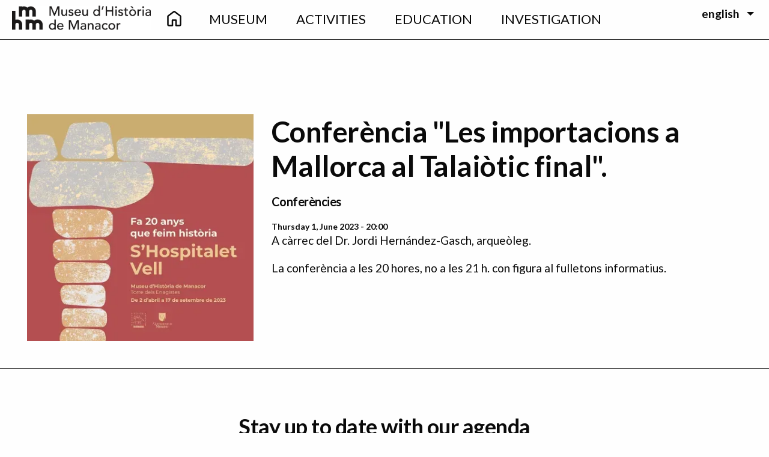

--- FILE ---
content_type: text/html; charset=UTF-8
request_url: https://museudemanacor.com/en/node/498
body_size: 11312
content:
<!DOCTYPE html>
<html lang="en" dir="ltr" class="no-js">
  <head>
    <meta charset="utf-8" />
<meta name="description" content="A càrrec del Dr. Jordi Hernández-Gasch, arqueòleg. La conferència a les 20 hores, no a les 21 h. con figura al fulletons informatius." />
<link rel="canonical" href="https://museudemanacor.com/ca/conferencies/conferencia-les-importacions-mallorca-al-talaiotic-final" />
<meta name="Generator" content="Drupal 10 (https://www.drupal.org)" />
<meta name="MobileOptimized" content="width" />
<meta name="HandheldFriendly" content="true" />
<meta name="viewport" content="width=device-width, initial-scale=1.0" />
<meta http-equiv="ImageToolbar" content="false" />
<link rel="icon" href="/themes/custom/museu/favicon.png" type="image/png" />
<link rel="alternate" hreflang="ca" href="https://museudemanacor.com/ca/conferencies/conferencia-les-importacions-mallorca-al-talaiotic-final" />

    <title>Conferència &quot;Les importacions a Mallorca al Talaiòtic final&quot;. | Museu d&#039;Història de Manacor</title>
    <link rel="stylesheet" media="all" href="/sites/default/files/css/css_34nOxX65U9FkDDFcF7zdOf6C1VGKXbv9rv0-HokFmis.css?delta=0&amp;language=en&amp;theme=museu&amp;include=eJwtykEOgDAIAMEPEXmSoRVNKxYDJWl9vR487WE2q6glHXgLlQZZ9Szs-Le6Ld6nsH9ijJvFTbJQpQFXOAceookEfHrnCxM5wxOW1l2jbdSLtn95AYUYKRs" />
<link rel="stylesheet" media="all" href="//fonts.googleapis.com/css?family=Bellefair|Lato:300,400,500,700,900" />
<link rel="stylesheet" media="all" href="/sites/default/files/css/css_zNQtVzLpTyYuExokRnNr_XJYSpTo7L5oU6MCidhQiAY.css?delta=2&amp;language=en&amp;theme=museu&amp;include=eJwtykEOgDAIAMEPEXmSoRVNKxYDJWl9vR487WE2q6glHXgLlQZZ9Szs-Le6Ld6nsH9ijJvFTbJQpQFXOAceookEfHrnCxM5wxOW1l2jbdSLtn95AYUYKRs" />

    <script type="application/json" data-drupal-selector="drupal-settings-json">{"path":{"baseUrl":"\/","pathPrefix":"en\/","currentPath":"node\/498","currentPathIsAdmin":false,"isFront":false,"currentLanguage":"en"},"pluralDelimiter":"\u0003","suppressDeprecationErrors":true,"gtag":{"tagId":"UA-44802229-21","consentMode":false,"otherIds":[],"events":[],"additionalConfigInfo":[]},"ajaxPageState":{"libraries":"eJx1ikEKwzAMBD8koicZ2VGFU0Uqlg1JX98W3EtJL7vMzhZXb9kPfChVgzIxVdNqjD_89n6vHDh7i7aU1a7m6KdyfE2SToKfAHEX5fSPF9rogH0EDxT1TApxRucdMwXDc7Scbj5spV7d5uUFTBBNdg","theme":"museu","theme_token":null},"ajaxTrustedUrl":[],"colorbox":{"transition":"elastic","speed":350,"opacity":0.85,"slideshow":false,"slideshowAuto":true,"slideshowSpeed":2500,"slideshowStart":"start slideshow","slideshowStop":"stop slideshow","current":"{current} of {total}","previous":"\u00ab Prev","next":"Next \u00bb","close":"Close","overlayClose":true,"returnFocus":true,"maxWidth":"98%","maxHeight":"98%","initialWidth":"300","initialHeight":"250","fixed":true,"scrolling":true,"mobiledetect":false,"mobiledevicewidth":"480px"},"cookies":{"cookiesjsr":{"config":{"cookie":{"name":"cookiesjsr","expires":31536000000,"domain":"","sameSite":"Lax","secure":false},"library":{"libBasePath":"https:\/\/cdn.jsdelivr.net\/gh\/jfeltkamp\/cookiesjsr@2\/dist","libPath":"https:\/\/cdn.jsdelivr.net\/gh\/jfeltkamp\/cookiesjsr@2\/dist\/cookiesjsr.min.js","scrollLimit":0},"callback":{"method":"post","url":"\/en\/cookies\/consent\/callback.json","headers":[]},"interface":{"openSettingsHash":"#editCookieSettings","showDenyAll":true,"denyAllOnLayerClose":false,"settingsAsLink":false,"availableLangs":["ca","es","en","de"],"defaultLang":"ca","groupConsent":false,"cookieDocs":true}},"services":{"functional":{"id":"functional","services":[{"key":"functional","type":"functional","name":"Required functional","info":{"value":"\u003Ctable\u003E\r\n\t\u003Cthead\u003E\r\n\t\t\u003Ctr\u003E\r\n\t\t\t\u003Cth width=\u002215%\u0022\u003ECookie name\u003C\/th\u003E\r\n\t\t\t\u003Cth width=\u002215%\u0022\u003EDefault expiration time\u003C\/th\u003E\r\n\t\t\t\u003Cth\u003EDescription\u003C\/th\u003E\r\n\t\t\u003C\/tr\u003E\r\n\t\u003C\/thead\u003E\r\n\t\u003Ctbody\u003E\r\n\t\t\u003Ctr\u003E\r\n\t\t\t\u003Ctd\u003E\u003Ccode dir=\u0022ltr\u0022 translate=\u0022no\u0022\u003ESSESS\u0026lt;ID\u0026gt;\u003C\/code\u003E\u003C\/td\u003E\r\n\t\t\t\u003Ctd\u003E1 month\u003C\/td\u003E\r\n\t\t\t\u003Ctd\u003EIf you are logged in to this website, a session cookie is required to identify and connect your browser to your user account in the server backend of this website.\u003C\/td\u003E\r\n\t\t\u003C\/tr\u003E\r\n\t\t\u003Ctr\u003E\r\n\t\t\t\u003Ctd\u003E\u003Ccode dir=\u0022ltr\u0022 translate=\u0022no\u0022\u003Ecookiesjsr\u003C\/code\u003E\u003C\/td\u003E\r\n\t\t\t\u003Ctd\u003E1 year\u003C\/td\u003E\r\n\t\t\t\u003Ctd\u003EWhen you visited this website for the first time, you were asked for your permission to use several services (including those from third parties) that require data to be saved in your browser (cookies, local storage). Your decisions about each service (allow, deny) are stored in this cookie and are reused each time you visit this website.\u003C\/td\u003E\r\n\t\t\u003C\/tr\u003E\r\n\t\u003C\/tbody\u003E\r\n\u003C\/table\u003E\r\n","format":"full_html"},"uri":"","needConsent":false},{"key":"recaptcha","type":"functional","name":"reCAPTCHA","info":{"value":"","format":"full_html"},"uri":"https:\/\/developers.google.com\/recaptcha","needConsent":true}],"weight":1},"performance":{"id":"performance","services":[{"key":"gtag","type":"performance","name":"Google Tag Manager","info":{"value":"","format":"full_html"},"uri":"https:\/\/tagmanager.google.com\/","needConsent":true}],"weight":30}},"translation":{"_core":{"default_config_hash":"PpB_t3-mnEd5Lckhxc9rfquSMa0CndPslGvJZlcg61E"},"langcode":"ca","bannerText":"We use a selection of our own and third-party cookies on the pages of this website: Essential cookies, which are required in order to use the website; functional cookies, which provide better easy of use when using the website; performance cookies, which we use to generate aggregated data on website use and statistics; and marketing cookies, which are used to display relevant content and advertising. If you choose \u0022ACCEPT ALL\u0022, you consent to the use of all cookies. You can accept and reject individual cookie types and revoke your consent for the future at any time at \u0022Settings\u0022.","privacyPolicy":"Privacy policy","privacyUri":"\/en\/node\/58","imprint":"Imprint","imprintUri":"","cookieDocs":"Cookie documentation","cookieDocsUri":"\/en\/node\/553","officialWebsite":"Official website","denyAll":"Deny all","alwaysActive":"Always active","settings":"Cookie settings","acceptAll":"Accept all","requiredCookies":"Required cookies","cookieSettings":"Cookie settings","close":"Close","readMore":"Read more","allowed":"Allowed","denied":"Denied","settingsAllServices":"Settings for all services","saveSettings":"Save","default_langcode":"en","disclaimerText":"All cookie information is subject to change by the service providers. We update this information regularly.","disclaimerTextPosition":"above","processorDetailsLabel":"Processor Company Details","processorLabel":"Company","processorWebsiteUrlLabel":"Company Website","processorPrivacyPolicyUrlLabel":"Company Privacy Policy","processorCookiePolicyUrlLabel":"Company Cookie Policy","processorContactLabel":"Data Protection Contact Details","placeholderAcceptAllText":"Accept All Cookies","functional":{"title":"Functional","details":"Cookies are small text files that are placed by your browser on your device in order to store certain information. Using the information that is stored and returned, a website can recognize that you have previously accessed and visited it using the browser on your end device. We use this information to arrange and display the website optimally in accordance with your preferences. Within this process, only the cookie itself is identified on your device. Personal data is only stored following your express consent or where this is absolutely necessary to enable use the service provided by us and accessed by you."},"performance":{"title":"Performance Cookies","details":"Performance cookies collect aggregated information about how our website is used. The purpose of this is to improve its attractiveness, content and functionality. These cookies help us to determine whether, how often and for how long particular sub-pages of our website are accessed and which content users are particularly interested in. Search terms, country, region and (where applicable) the city from which the website is accessed are also recorded, as is the proportion of mobile devices that are used to access the website. We use this information to compile statistical reports that help us tailor the content of our website to your needs and optimize our offer."}}},"cookiesTexts":{"_core":{"default_config_hash":"PpB_t3-mnEd5Lckhxc9rfquSMa0CndPslGvJZlcg61E"},"langcode":"ca","bannerText":"We use a selection of our own and third-party cookies on the pages of this website: Essential cookies, which are required in order to use the website; functional cookies, which provide better easy of use when using the website; performance cookies, which we use to generate aggregated data on website use and statistics; and marketing cookies, which are used to display relevant content and advertising. If you choose \u0022ACCEPT ALL\u0022, you consent to the use of all cookies. You can accept and reject individual cookie types and revoke your consent for the future at any time at \u0022Settings\u0022.","privacyPolicy":"Privacy policy","privacyUri":"\/node\/58","imprint":"Imprint","imprintUri":"","cookieDocs":"Cookie documentation","cookieDocsUri":"\/node\/553","officialWebsite":"Official website","denyAll":"Deny all","alwaysActive":"Always active","settings":"Cookie settings","acceptAll":"Accept all","requiredCookies":"Required cookies","cookieSettings":"Cookie settings","close":"Close","readMore":"Read more","allowed":"Allowed","denied":"Denied","settingsAllServices":"Settings for all services","saveSettings":"Save","default_langcode":"en","disclaimerText":"All cookie information is subject to change by the service providers. We update this information regularly.","disclaimerTextPosition":"above","processorDetailsLabel":"Processor Company Details","processorLabel":"Company","processorWebsiteUrlLabel":"Company Website","processorPrivacyPolicyUrlLabel":"Company Privacy Policy","processorCookiePolicyUrlLabel":"Company Cookie Policy","processorContactLabel":"Data Protection Contact Details","placeholderAcceptAllText":"Accept All Cookies"},"services":{"functional":{"uuid":"fb67f244-a209-4088-98d1-9051b6f2a41f","langcode":"ca","status":true,"dependencies":[],"_core":{"default_config_hash":"N-O3629vb-jExOxfM0FYcfPzEu6QVzgWHMm06jMERLg"},"id":"functional","label":"Required functional","group":"functional","info":{"value":"\u003Ctable\u003E\r\n\t\u003Cthead\u003E\r\n\t\t\u003Ctr\u003E\r\n\t\t\t\u003Cth width=\u002215%\u0022\u003ECookie name\u003C\/th\u003E\r\n\t\t\t\u003Cth width=\u002215%\u0022\u003EDefault expiration time\u003C\/th\u003E\r\n\t\t\t\u003Cth\u003EDescription\u003C\/th\u003E\r\n\t\t\u003C\/tr\u003E\r\n\t\u003C\/thead\u003E\r\n\t\u003Ctbody\u003E\r\n\t\t\u003Ctr\u003E\r\n\t\t\t\u003Ctd\u003E\u003Ccode dir=\u0022ltr\u0022 translate=\u0022no\u0022\u003ESSESS\u0026lt;ID\u0026gt;\u003C\/code\u003E\u003C\/td\u003E\r\n\t\t\t\u003Ctd\u003E1 month\u003C\/td\u003E\r\n\t\t\t\u003Ctd\u003EIf you are logged in to this website, a session cookie is required to identify and connect your browser to your user account in the server backend of this website.\u003C\/td\u003E\r\n\t\t\u003C\/tr\u003E\r\n\t\t\u003Ctr\u003E\r\n\t\t\t\u003Ctd\u003E\u003Ccode dir=\u0022ltr\u0022 translate=\u0022no\u0022\u003Ecookiesjsr\u003C\/code\u003E\u003C\/td\u003E\r\n\t\t\t\u003Ctd\u003E1 year\u003C\/td\u003E\r\n\t\t\t\u003Ctd\u003EWhen you visited this website for the first time, you were asked for your permission to use several services (including those from third parties) that require data to be saved in your browser (cookies, local storage). Your decisions about each service (allow, deny) are stored in this cookie and are reused each time you visit this website.\u003C\/td\u003E\r\n\t\t\u003C\/tr\u003E\r\n\t\u003C\/tbody\u003E\r\n\u003C\/table\u003E\r\n","format":"full_html"},"consentRequired":false,"purpose":"Essential functional cookies to provide general functionality","processor":"","processorContact":"","processorUrl":"","processorPrivacyPolicyUrl":"","processorCookiePolicyUrl":"","placeholderMainText":"This content is blocked because required functional cookies have not been accepted.","placeholderAcceptText":"Only accept required functional cookies"},"gtag":{"uuid":"6a346498-b412-4faf-a49e-e476e7ab8bea","langcode":"ca","status":true,"dependencies":{"enforced":{"module":["cookies_gtag"]}},"_core":{"default_config_hash":"lHZB6nbi9jwgzbywo19UKvtGNvMKA3nMWl6fE-rkZ3k"},"id":"gtag","label":"Google Tag Manager","group":"performance","info":{"value":"","format":"full_html"},"consentRequired":true,"purpose":"","processor":"","processorContact":"","processorUrl":"https:\/\/tagmanager.google.com\/","processorPrivacyPolicyUrl":"https:\/\/policies.google.com\/privacy","processorCookiePolicyUrl":"","placeholderMainText":"This content is blocked because Google Tag Manager cookies have not been accepted.","placeholderAcceptText":"Only accept Google Tag Manager cookies"},"recaptcha":{"uuid":"e3e2f254-2efc-4758-8d99-36fe1ac0bce5","langcode":"ca","status":true,"dependencies":{"enforced":{"module":["cookies_recaptcha"]}},"_core":{"default_config_hash":"ny8KDBpQ7WTQP5HpVp9sWYpm59FgHB9c6i7f1--uOfE"},"id":"recaptcha","label":"reCAPTCHA","group":"functional","info":{"value":"","format":"full_html"},"consentRequired":true,"purpose":"","processor":"","processorContact":"","processorUrl":"https:\/\/developers.google.com\/recaptcha","processorPrivacyPolicyUrl":"https:\/\/policies.google.com\/privacy","processorCookiePolicyUrl":"","placeholderMainText":"This content is blocked because reCAPTCHA cookies have not been accepted.","placeholderAcceptText":"Only accept reCAPTCHA cookies"}},"groups":{"functional":{"uuid":"5363c29a-d44c-4240-8118-1adfaeda8b2a","langcode":"ca","status":true,"dependencies":[],"_core":{"default_config_hash":"aHm4Q63Ge97tcktTa_qmUqJMir45iyGY2lEvvqPW68g"},"id":"functional","label":"Functional","weight":1,"title":"Functional","details":"Cookies are small text files that are placed by your browser on your device in order to store certain information. Using the information that is stored and returned, a website can recognize that you have previously accessed and visited it using the browser on your end device. We use this information to arrange and display the website optimally in accordance with your preferences. Within this process, only the cookie itself is identified on your device. Personal data is only stored following your express consent or where this is absolutely necessary to enable use the service provided by us and accessed by you."},"marketing":{"uuid":"edd529ff-91fd-40ad-bd99-a16d838914d3","langcode":"ca","status":true,"dependencies":[],"_core":{"default_config_hash":"JkP6try0AxX_f4RpFEletep5NHSlVB1BbGw0snW4MO8"},"id":"marketing","label":"Marketing","weight":20,"title":"Marketing","details":"Customer communication and marketing tools."},"performance":{"uuid":"df08cda1-4222-4475-a496-f5e9dc2f77ce","langcode":"ca","status":true,"dependencies":[],"_core":{"default_config_hash":"Jv3uIJviBj7D282Qu1ZpEQwuOEb3lCcDvx-XVHeOJpw"},"id":"performance","label":"Performance","weight":30,"title":"Performance Cookies","details":"Performance cookies collect aggregated information about how our website is used. The purpose of this is to improve its attractiveness, content and functionality. These cookies help us to determine whether, how often and for how long particular sub-pages of our website are accessed and which content users are particularly interested in. Search terms, country, region and (where applicable) the city from which the website is accessed are also recorded, as is the proportion of mobile devices that are used to access the website. We use this information to compile statistical reports that help us tailor the content of our website to your needs and optimize our offer."},"social":{"uuid":"97c871a0-5e08-4a58-93ef-ea30c4570dde","langcode":"ca","status":true,"dependencies":[],"_core":{"default_config_hash":"w9uS0Ktbh58ffWxW1ue_MKgB_he6iZPMx2Pc6tN4K4o"},"id":"social","label":"Social Plugins","weight":20,"title":"Social Plugins","details":"Social media widgets provide additional content originally published on third party platforms."},"tracking":{"uuid":"d3bad752-6a70-406c-a7d2-93eddd55c22a","langcode":"ca","status":true,"dependencies":[],"_core":{"default_config_hash":"_gYDe3qoEc6L5uYR6zhu5V-3ARLlyis9gl1diq7Tnf4"},"id":"tracking","label":"Tracking","weight":10,"title":"Tracking cookies","details":"Marketing cookies come from external advertising companies (\u0022third-party cookies\u0022) and are used to collect information about the websites visited by the user. The purpose of this is to create and display target group-oriented content and advertising for the user."},"video":{"uuid":"fe6c4f96-76be-49ed-b4cf-f7cb9392762f","langcode":"ca","status":true,"dependencies":[],"_core":{"default_config_hash":"w1WnCmP2Xfgx24xbx5u9T27XLF_ZFw5R0MlO-eDDPpQ"},"id":"video","label":"Videos","weight":40,"title":"Video","details":"Video sharing services help to add rich media on the site and increase its visibility."}}},"user":{"uid":0,"permissionsHash":"4c5d6b1673d5a7f84b397c4a4e8d6a634eda14aeec8c03cd2e32e77ca9b155b5"}}</script>
<script src="/sites/default/files/js/js_c6ezM2crNoENLKNCFDUssLa3fmY_ND2ZLGgSOSuFizQ.js?scope=header&amp;delta=0&amp;language=en&amp;theme=museu&amp;include=eJx1iVEKhDAMBS9UzJFKWmuIxjxpLYin3xW6Pwv-vGHmZRhqwkWHsXrIQ6O6qRf68--PTUujwbXVKc_-y1FOFnomCCBW4ptPvPIV9t5KJzEktnD3muKC7jOfCh_5A8kePoU"></script>
<script src="/modules/contrib/cookies/js/cookiesjsr.conf.js?v=10.5.5" defer></script>
<script src="/modules/contrib/google_tag/js/gtag.js?t5khm9" type="text/plain" id="cookies_gtag_gtag" data-cookieconsent="gtag"></script>

  </head>
  <body class="lang-en section-en path-node node--type-activitat page-node-type-activitat">
  <a href="#main-content" class="show-on-focus skip-link">
    Skip to main content
  </a>
  
    <div class="dialog-off-canvas-main-canvas" data-off-canvas-main-canvas>
    <div id="topbar" class="topbar">
  <div class="topbar-left">
    <div class="responsive-menu-toggler">
      <button type="button"
              id="responive-menu-toggler"
              data-toggle="nav-container-small"
              aria-controls="nav-container-small"
              aria-expanded="false"
              aria-label="Toggle navigation">
        <i class="fa fa-bars"></i>
      </button>
    </div>
  </div>
  <div class="main-logo">
          <a href="/en" title="Ves a la pàgina principal">
        <span class="logo-small">
          <img src="/themes/custom/museu/logo.png" title="Logotip del Museu d'Història de Manacor" alt="Logotip del Museu d'Història de Manacor"/>
        </span>
      </a>
      </div>
  <div id="nav-container-small"
       class="nav-container"
       role="navigation"
       aria-hidden="true"
       data-toggler
       data-animate="hinge-in-from-top hinge-out-from-top">
    <div class="main-nav"><nav role="navigation" aria-labelledby="block-mainnavigation-menu" id="block-mainnavigation" class="block-mainnavigation">
            
  <h2 class="block-title visually-hidden" id="block-mainnavigation-menu">Main navigation</h2>
  

        

          <ul class="menu align-center vertical medium-horizontal align-middle" data-responsive-menu="accordion medium-dropdown">
      <li class="front-item icon-item show-for-medium hide-for-small-only">
      <a href="https://museudemanacor.com/en">
        <svg xmlns="http://www.w3.org/2000/svg" height="35px" viewBox="0 -960 960 960" width="40px" fill="#fff">
          <path d="M226.67-186.67h140V-400q0-14.17 9.58-23.75t23.75-9.58h160q14.17 0 23.75 9.58t9.58 23.75v213.33h140v-380L480-756.67l-253.33 190v380Zm-66.67 0v-380q0-15.83 7.08-30 7.09-14.16 19.59-23.33L440-810q17.45-13.33 39.89-13.33T520-810l253.33 190q12.5 9.17 19.59 23.33 7.08 14.17 7.08 30v380q0 27.5-19.58 47.09Q760.83-120 733.33-120H560q-14.17 0-23.75-9.58-9.58-9.59-9.58-23.75v-213.34h-93.34v213.34q0 14.16-9.58 23.75Q414.17-120 400-120H226.67q-27.5 0-47.09-19.58Q160-159.17 160-186.67ZM480-472Z"/>
        </svg>
      </a>
    </li>
                <li>
        <a href="/en/museum" data-drupal-link-system-path="node/25">Museum</a>
                              <ul class="submenu menu vertical" data-submenu>
        <li class="front-item icon-item show-for-medium hide-for-small-only">
      <a href="https://museudemanacor.com/en">
        <svg xmlns="http://www.w3.org/2000/svg" height="35px" viewBox="0 -960 960 960" width="40px" fill="#fff">
          <path d="M226.67-186.67h140V-400q0-14.17 9.58-23.75t23.75-9.58h160q14.17 0 23.75 9.58t9.58 23.75v213.33h140v-380L480-756.67l-253.33 190v380Zm-66.67 0v-380q0-15.83 7.08-30 7.09-14.16 19.59-23.33L440-810q17.45-13.33 39.89-13.33T520-810l253.33 190q12.5 9.17 19.59 23.33 7.08 14.17 7.08 30v380q0 27.5-19.58 47.09Q760.83-120 733.33-120H560q-14.17 0-23.75-9.58-9.58-9.59-9.58-23.75v-213.34h-93.34v213.34q0 14.16-9.58 23.75Q414.17-120 400-120H226.67q-27.5 0-47.09-19.58Q160-159.17 160-186.67ZM480-472Z"/>
        </svg>
      </a>
    </li>
                <li>
        <a href="/en/museum/museum" data-drupal-link-system-path="node/27">El Museu</a>
              </li>
                <li>
        <a href="/en/museum/plan-your-visit" data-drupal-link-system-path="node/28">Plan your visit</a>
              </li>
                <li>
        <a href="/en/museum/collections" data-drupal-link-system-path="node/26">Collections</a>
              </li>
                <li>
        <a href="/en/museum/permanent-exhibition" data-drupal-link-system-path="node/32">Exhibitions</a>
              </li>
                <li>
        <a href="/en/node/524" data-drupal-link-system-path="node/524">Exposicions en línea</a>
              </li>
                <li>
        <a href="/en/museum/moli-den-fraret-ethnographic-section" data-drupal-link-system-path="node/38">Ethnographic section</a>
              </li>
                <li>
        <a href="/en/museum/accessibility" data-drupal-link-system-path="node/40">Accesibility</a>
              </li>
                <li>
        <a href="/en/museum/shop" data-drupal-link-system-path="node/39">Shop</a>
              </li>
      </ul>
    
              </li>
                <li>
        <a href="/en/agenda" data-drupal-link-system-path="node/41">Activities</a>
                              <ul class="submenu menu vertical" data-submenu>
        <li class="front-item icon-item show-for-medium hide-for-small-only">
      <a href="https://museudemanacor.com/en">
        <svg xmlns="http://www.w3.org/2000/svg" height="35px" viewBox="0 -960 960 960" width="40px" fill="#fff">
          <path d="M226.67-186.67h140V-400q0-14.17 9.58-23.75t23.75-9.58h160q14.17 0 23.75 9.58t9.58 23.75v213.33h140v-380L480-756.67l-253.33 190v380Zm-66.67 0v-380q0-15.83 7.08-30 7.09-14.16 19.59-23.33L440-810q17.45-13.33 39.89-13.33T520-810l253.33 190q12.5 9.17 19.59 23.33 7.08 14.17 7.08 30v380q0 27.5-19.58 47.09Q760.83-120 733.33-120H560q-14.17 0-23.75-9.58-9.58-9.59-9.58-23.75v-213.34h-93.34v213.34q0 14.16-9.58 23.75Q414.17-120 400-120H226.67q-27.5 0-47.09-19.58Q160-159.17 160-186.67ZM480-472Z"/>
        </svg>
      </a>
    </li>
                <li>
        <a href="/en/agenda" data-drupal-link-system-path="node/41">Agenda</a>
              </li>
                <li>
        <a href="/en/arxiu" data-drupal-link-system-path="arxiu">Archive</a>
              </li>
      </ul>
    
              </li>
                <li>
        <a href="/en/education" data-drupal-link-system-path="node/54">Education</a>
                              <ul class="submenu menu vertical" data-submenu>
        <li class="front-item icon-item show-for-medium hide-for-small-only">
      <a href="https://museudemanacor.com/en">
        <svg xmlns="http://www.w3.org/2000/svg" height="35px" viewBox="0 -960 960 960" width="40px" fill="#fff">
          <path d="M226.67-186.67h140V-400q0-14.17 9.58-23.75t23.75-9.58h160q14.17 0 23.75 9.58t9.58 23.75v213.33h140v-380L480-756.67l-253.33 190v380Zm-66.67 0v-380q0-15.83 7.08-30 7.09-14.16 19.59-23.33L440-810q17.45-13.33 39.89-13.33T520-810l253.33 190q12.5 9.17 19.59 23.33 7.08 14.17 7.08 30v380q0 27.5-19.58 47.09Q760.83-120 733.33-120H560q-14.17 0-23.75-9.58-9.58-9.59-9.58-23.75v-213.34h-93.34v213.34q0 14.16-9.58 23.75Q414.17-120 400-120H226.67q-27.5 0-47.09-19.58Q160-159.17 160-186.67ZM480-472Z"/>
        </svg>
      </a>
    </li>
                <li>
        <a href="/en/node/465" data-drupal-link-system-path="node/465">Activitats</a>
              </li>
                <li>
        <a href="/en/node/466" data-drupal-link-system-path="node/466">Recursos</a>
              </li>
      </ul>
    
              </li>
                <li>
        <a href="/en/investigation" data-drupal-link-system-path="node/44">Investigation</a>
                              <ul class="submenu menu vertical" data-submenu>
        <li class="front-item icon-item show-for-medium hide-for-small-only">
      <a href="https://museudemanacor.com/en">
        <svg xmlns="http://www.w3.org/2000/svg" height="35px" viewBox="0 -960 960 960" width="40px" fill="#fff">
          <path d="M226.67-186.67h140V-400q0-14.17 9.58-23.75t23.75-9.58h160q14.17 0 23.75 9.58t9.58 23.75v213.33h140v-380L480-756.67l-253.33 190v380Zm-66.67 0v-380q0-15.83 7.08-30 7.09-14.16 19.59-23.33L440-810q17.45-13.33 39.89-13.33T520-810l253.33 190q12.5 9.17 19.59 23.33 7.08 14.17 7.08 30v380q0 27.5-19.58 47.09Q760.83-120 733.33-120H560q-14.17 0-23.75-9.58-9.58-9.59-9.58-23.75v-213.34h-93.34v213.34q0 14.16-9.58 23.75Q414.17-120 400-120H226.67q-27.5 0-47.09-19.58Q160-159.17 160-186.67ZM480-472Z"/>
        </svg>
      </a>
    </li>
                <li>
        <a href="/en/investigation/ongoing-projects" data-drupal-link-system-path="node/45">Projects</a>
              </li>
                <li>
        <a href="/en/peca-del-mes" data-drupal-link-system-path="peca-del-mes">Peça del mes</a>
              </li>
                <li>
        <a href="/en/node/142" data-drupal-link-system-path="node/142">Publicacions</a>
              </li>
                <li>
        <a href="/en/investigation/musa-magazine" data-drupal-link-system-path="node/49">The MUSA magazine</a>
              </li>
      </ul>
    
              </li>
      </ul>
    


  </nav>
</div>
    <div class="language-switcher">
      <div class="language-switcher-language-url block block-language block-language-blocklanguage-interface" role="navigation">
  
    

  
          <ul class="dropdown menu" data-dropdown-menu>
  <li>
      <a href="#" class="parent show-for-large">english</a>
      <a href="#" class="parent hide-for-large">en</a>
      <ul class="menu"><li><a href="/ca/conferencies/conferencia-les-importacions-mallorca-al-talaiotic-final" class="language-link" hreflang="ca" data-drupal-link-system-path="node/498">Català</a></li><li><a href="/es/node/498" class="language-link" hreflang="es" data-drupal-link-system-path="node/498">Español</a></li><li><a href="/en/node/498" class="language-link is-active" hreflang="en" data-drupal-link-system-path="node/498" aria-current="page">English</a></li><li><a href="/de/node/498" class="language-link" hreflang="de" data-drupal-link-system-path="node/498">Deutsch</a></li></ul>
  </li>
</ul>
    
    
</div>

    </div>
  </div>
</div>

  <header class="main-header basic relative">
    <div class="main-header-inner">
      <div data-sticky-container>
        <div data-sticky data-options="marginTop:0;">
          <div id="nav-container" class="nav-container" data-toggler
               data-animate="hinge-in-from-top hinge-out-from-top relative">
            <div class="main-logo">
                              <a href="/en" title="Ves a la pàgina principal">
                  <span class="logo-small">
                    <img src="/themes/custom/museu/logo-small.png" title="Logotip del Museu d'Història de Manacor" alt="Logotip del Museu d'Història de Manacor"/>
                  </span>
                  <span class="logo-large">
                    <img src="/themes/custom/museu/logo.png" title="Logotip del Museu d'Història de Manacor" alt="Logotip del Museu d'Història de Manacor"/>
                  </span>
                </a>
                          </div>
            <div
              class="main-nav dark-nav"><nav role="navigation" aria-labelledby="block-mainnavigation-menu" id="block-mainnavigation" class="block-mainnavigation">
            
  <h2 class="block-title visually-hidden" id="block-mainnavigation-menu">Main navigation</h2>
  

        

          <ul class="menu align-center vertical medium-horizontal align-middle" data-responsive-menu="accordion medium-dropdown">
      <li class="front-item icon-item show-for-medium hide-for-small-only">
      <a href="https://museudemanacor.com/en">
        <svg xmlns="http://www.w3.org/2000/svg" height="35px" viewBox="0 -960 960 960" width="40px" fill="#fff">
          <path d="M226.67-186.67h140V-400q0-14.17 9.58-23.75t23.75-9.58h160q14.17 0 23.75 9.58t9.58 23.75v213.33h140v-380L480-756.67l-253.33 190v380Zm-66.67 0v-380q0-15.83 7.08-30 7.09-14.16 19.59-23.33L440-810q17.45-13.33 39.89-13.33T520-810l253.33 190q12.5 9.17 19.59 23.33 7.08 14.17 7.08 30v380q0 27.5-19.58 47.09Q760.83-120 733.33-120H560q-14.17 0-23.75-9.58-9.58-9.59-9.58-23.75v-213.34h-93.34v213.34q0 14.16-9.58 23.75Q414.17-120 400-120H226.67q-27.5 0-47.09-19.58Q160-159.17 160-186.67ZM480-472Z"/>
        </svg>
      </a>
    </li>
                <li>
        <a href="/en/museum" data-drupal-link-system-path="node/25">Museum</a>
                              <ul class="submenu menu vertical" data-submenu>
        <li class="front-item icon-item show-for-medium hide-for-small-only">
      <a href="https://museudemanacor.com/en">
        <svg xmlns="http://www.w3.org/2000/svg" height="35px" viewBox="0 -960 960 960" width="40px" fill="#fff">
          <path d="M226.67-186.67h140V-400q0-14.17 9.58-23.75t23.75-9.58h160q14.17 0 23.75 9.58t9.58 23.75v213.33h140v-380L480-756.67l-253.33 190v380Zm-66.67 0v-380q0-15.83 7.08-30 7.09-14.16 19.59-23.33L440-810q17.45-13.33 39.89-13.33T520-810l253.33 190q12.5 9.17 19.59 23.33 7.08 14.17 7.08 30v380q0 27.5-19.58 47.09Q760.83-120 733.33-120H560q-14.17 0-23.75-9.58-9.58-9.59-9.58-23.75v-213.34h-93.34v213.34q0 14.16-9.58 23.75Q414.17-120 400-120H226.67q-27.5 0-47.09-19.58Q160-159.17 160-186.67ZM480-472Z"/>
        </svg>
      </a>
    </li>
                <li>
        <a href="/en/museum/museum" data-drupal-link-system-path="node/27">El Museu</a>
              </li>
                <li>
        <a href="/en/museum/plan-your-visit" data-drupal-link-system-path="node/28">Plan your visit</a>
              </li>
                <li>
        <a href="/en/museum/collections" data-drupal-link-system-path="node/26">Collections</a>
              </li>
                <li>
        <a href="/en/museum/permanent-exhibition" data-drupal-link-system-path="node/32">Exhibitions</a>
              </li>
                <li>
        <a href="/en/node/524" data-drupal-link-system-path="node/524">Exposicions en línea</a>
              </li>
                <li>
        <a href="/en/museum/moli-den-fraret-ethnographic-section" data-drupal-link-system-path="node/38">Ethnographic section</a>
              </li>
                <li>
        <a href="/en/museum/accessibility" data-drupal-link-system-path="node/40">Accesibility</a>
              </li>
                <li>
        <a href="/en/museum/shop" data-drupal-link-system-path="node/39">Shop</a>
              </li>
      </ul>
    
              </li>
                <li>
        <a href="/en/agenda" data-drupal-link-system-path="node/41">Activities</a>
                              <ul class="submenu menu vertical" data-submenu>
        <li class="front-item icon-item show-for-medium hide-for-small-only">
      <a href="https://museudemanacor.com/en">
        <svg xmlns="http://www.w3.org/2000/svg" height="35px" viewBox="0 -960 960 960" width="40px" fill="#fff">
          <path d="M226.67-186.67h140V-400q0-14.17 9.58-23.75t23.75-9.58h160q14.17 0 23.75 9.58t9.58 23.75v213.33h140v-380L480-756.67l-253.33 190v380Zm-66.67 0v-380q0-15.83 7.08-30 7.09-14.16 19.59-23.33L440-810q17.45-13.33 39.89-13.33T520-810l253.33 190q12.5 9.17 19.59 23.33 7.08 14.17 7.08 30v380q0 27.5-19.58 47.09Q760.83-120 733.33-120H560q-14.17 0-23.75-9.58-9.58-9.59-9.58-23.75v-213.34h-93.34v213.34q0 14.16-9.58 23.75Q414.17-120 400-120H226.67q-27.5 0-47.09-19.58Q160-159.17 160-186.67ZM480-472Z"/>
        </svg>
      </a>
    </li>
                <li>
        <a href="/en/agenda" data-drupal-link-system-path="node/41">Agenda</a>
              </li>
                <li>
        <a href="/en/arxiu" data-drupal-link-system-path="arxiu">Archive</a>
              </li>
      </ul>
    
              </li>
                <li>
        <a href="/en/education" data-drupal-link-system-path="node/54">Education</a>
                              <ul class="submenu menu vertical" data-submenu>
        <li class="front-item icon-item show-for-medium hide-for-small-only">
      <a href="https://museudemanacor.com/en">
        <svg xmlns="http://www.w3.org/2000/svg" height="35px" viewBox="0 -960 960 960" width="40px" fill="#fff">
          <path d="M226.67-186.67h140V-400q0-14.17 9.58-23.75t23.75-9.58h160q14.17 0 23.75 9.58t9.58 23.75v213.33h140v-380L480-756.67l-253.33 190v380Zm-66.67 0v-380q0-15.83 7.08-30 7.09-14.16 19.59-23.33L440-810q17.45-13.33 39.89-13.33T520-810l253.33 190q12.5 9.17 19.59 23.33 7.08 14.17 7.08 30v380q0 27.5-19.58 47.09Q760.83-120 733.33-120H560q-14.17 0-23.75-9.58-9.58-9.59-9.58-23.75v-213.34h-93.34v213.34q0 14.16-9.58 23.75Q414.17-120 400-120H226.67q-27.5 0-47.09-19.58Q160-159.17 160-186.67ZM480-472Z"/>
        </svg>
      </a>
    </li>
                <li>
        <a href="/en/node/465" data-drupal-link-system-path="node/465">Activitats</a>
              </li>
                <li>
        <a href="/en/node/466" data-drupal-link-system-path="node/466">Recursos</a>
              </li>
      </ul>
    
              </li>
                <li>
        <a href="/en/investigation" data-drupal-link-system-path="node/44">Investigation</a>
                              <ul class="submenu menu vertical" data-submenu>
        <li class="front-item icon-item show-for-medium hide-for-small-only">
      <a href="https://museudemanacor.com/en">
        <svg xmlns="http://www.w3.org/2000/svg" height="35px" viewBox="0 -960 960 960" width="40px" fill="#fff">
          <path d="M226.67-186.67h140V-400q0-14.17 9.58-23.75t23.75-9.58h160q14.17 0 23.75 9.58t9.58 23.75v213.33h140v-380L480-756.67l-253.33 190v380Zm-66.67 0v-380q0-15.83 7.08-30 7.09-14.16 19.59-23.33L440-810q17.45-13.33 39.89-13.33T520-810l253.33 190q12.5 9.17 19.59 23.33 7.08 14.17 7.08 30v380q0 27.5-19.58 47.09Q760.83-120 733.33-120H560q-14.17 0-23.75-9.58-9.58-9.59-9.58-23.75v-213.34h-93.34v213.34q0 14.16-9.58 23.75Q414.17-120 400-120H226.67q-27.5 0-47.09-19.58Q160-159.17 160-186.67ZM480-472Z"/>
        </svg>
      </a>
    </li>
                <li>
        <a href="/en/investigation/ongoing-projects" data-drupal-link-system-path="node/45">Projects</a>
              </li>
                <li>
        <a href="/en/peca-del-mes" data-drupal-link-system-path="peca-del-mes">Peça del mes</a>
              </li>
                <li>
        <a href="/en/node/142" data-drupal-link-system-path="node/142">Publicacions</a>
              </li>
                <li>
        <a href="/en/investigation/musa-magazine" data-drupal-link-system-path="node/49">The MUSA magazine</a>
              </li>
      </ul>
    
              </li>
      </ul>
    


  </nav>
</div>
            <div class="main-subnav hide-for-small-only">
              
            </div>
            <div class="language-switcher hide-for-small-only">
              <div class="language-switcher-language-url block block-language block-language-blocklanguage-interface" role="navigation">
  
    

  
          <ul class="dropdown menu" data-dropdown-menu>
  <li>
      <a href="#" class="parent show-for-large">english</a>
      <a href="#" class="parent hide-for-large">en</a>
      <ul class="menu"><li><a href="/ca/conferencies/conferencia-les-importacions-mallorca-al-talaiotic-final" class="language-link" hreflang="ca" data-drupal-link-system-path="node/498">Català</a></li><li><a href="/es/node/498" class="language-link" hreflang="es" data-drupal-link-system-path="node/498">Español</a></li><li><a href="/en/node/498" class="language-link is-active" hreflang="en" data-drupal-link-system-path="node/498" aria-current="page">English</a></li><li><a href="/de/node/498" class="language-link" hreflang="de" data-drupal-link-system-path="node/498">Deutsch</a></li></ul>
  </li>
</ul>
    
    
</div>

            </div>
          </div>
        </div>
      </div>
    </div>
  </header>

<main class="main-main margin-bottom grid-container">
  <div class="grid-x grid-padding-x">
    <div class="cell">
      
    </div>
  </div>
  <div class="grid-x grid-padding-x">
    <div class="cell">
      <div data-drupal-messages-fallback class="hidden"></div>

    </div>
  </div>
    <div class="grid-container">
      
      <div class="grid-x grid-padding-x">
        <div class="cell">
            <div>
    <div id="block-museu-content" class="block-museu-content block block-system block-system-main-block">
  
    

  
          <article lang="ca" class="activity-page">

  <div class="view-mode-full grid-container">
  	<div class="grid-x grid-padding-x">
      <div class="cell medium-4 medium-push-8">
        
            <div class="field field--node-field-imatge-principal field--name-field-imatge-principal field--type-image field--label-hidden field__item">  <img loading="lazy" src="/sites/default/files/styles/activitats_page/public/2023-05/Cartell-xarxes.jpg.webp?itok=wFwPnR-d" width="400" height="400" alt="" />


</div>
      

      </div>
  		<div class="cell medium-8 medium-pull-4">
  			<h1 class="site-title"><span>Conferència &quot;Les importacions a Mallorca al Talaiòtic final&quot;.</span>
</h1>
        <h3><strong>
            <div class="field field--node-field-tipus-activitat field--name-field-tipus-activitat field--type-entity-reference field--label-hidden field__item"><a href="/ca/conferencies" hreflang="ca">Conferències</a></div>
      
</strong></h3>
        <div class="date clearfix">
          <div class="float-left">
            
            <div class="field field--node-field-activitat-data field--name-field-activitat-data field--type-datetime field--label-hidden field__item"><time datetime="2023-06-01T18:00:00Z">Thursday 1, June 2023 - 20:00</time>
</div>
      

          </div>
        </div>
        
            <div class="body field field--node-body field--name-body field--type-text-with-summary field--label-hidden field__item"><p>A càrrec del Dr. Jordi Hernández-Gasch, arqueòleg.</p>
<p>La conferència a les 20 hores, no a les 21 h. con figura al fulletons informatius.</p>
</div>
      

        
  		</div>
  	</div>
  </div>
</article>

    
    
</div>
<div id="block-museu-cookiesui" class="block-museu-cookiesui block block-cookies block-cookies-ui-block">
  
    

  
            
<div id="cookiesjsr"></div>

    
    
</div>

  </div>

        </div>
      </div>
    </div>

</main>

<footer id="footer" class="main-footer">
  <div class="footer-newsletter">
    <div
      class="grid-x grid-padding-x grid-padding-x grid-padding-y align-center-middle">
      <div class="cell medium-8">
        <!-- Begin MailChimp Signup Form -->
<div id="mc_embed_signup">
	<form action="https://museudemanacor.us18.list-manage.com/subscribe/post?u=a035e7936b13a3447a4834626&amp;id=8bf9fdeeed" method="post" id="mc-embedded-subscribe-form" name="mc-embedded-subscribe-form" class="validate" target="_blank" novalidate>
		<div id="mc_embed_signup_scroll">
			<h2 class="footer-title text-center">Stay up to date with our agenda</h2>
			<p class="text-center"><strong>Subscribe to our newsletter</strong></p>
			<div class="subscribe-inputs">
				<input type="email" value="" placeholder="Your email address" name="EMAIL" class="required input-group-field" id="mce-EMAIL" required>
				<div class="subscribe-inputs-button">
					<input type="submit" value="Envia" name="subscribe" id="mc-embedded-subscribe" class="button primary">
				</div>
			</div>
			<div id="mce-responses" class="clear">
				<div class="response" id="mce-error-response" style="display:none"></div>
				<div class="response" id="mce-success-response" style="display:none"></div>
			</div>    <!-- real people should not fill this in and expect good things - do not remove this or risk form bot signups-->
		    <div style="position: absolute; left: -5000px;" aria-hidden="true"><input type="text" name="b_a035e7936b13a3447a4834626_8bf9fdeeed" tabindex="-1" value=""></div>

	    </div>
	</form>
</div>

<!--End mc_embed_signup-->

      </div>
    </div>
  </div>
  <div class="grid-x grid-padding-x footer-menu padding-bottom-2">
    <div class="cell">
      <nav role="navigation" aria-labelledby="block-menudepeu-menu" id="block-menudepeu" class="block-menudepeu">
            
  <h2 class="block-title visually-hidden" id="block-menudepeu-menu">Menu de peu</h2>
  

        

                  <ul class="menu vertical medium-horizontal align-center">
      
          <li>
        <a href="/en" data-drupal-link-system-path="&lt;front&gt;">Inici</a>
              </li>
          <li>
        <a href="/en/museum" data-drupal-link-system-path="node/25">El Museu</a>
              </li>
          <li>
        <a href="/en/agenda" data-drupal-link-system-path="node/41">Exposicions</a>
              </li>
          <li>
        <a href="/en/education" data-drupal-link-system-path="node/54">Educació</a>
              </li>
          <li>
        <a href="/en/investigation" data-drupal-link-system-path="node/44">Investigació</a>
              </li>
          <li>
        <a href="/en/amics-del-museu-association" data-drupal-link-system-path="node/57">Amics del Museu</a>
              </li>
          <li>
        <a href="/en/node/58" data-drupal-link-system-path="node/58">Avís legal</a>
              </li>
          <li>
        <a href="/en/node/553" data-drupal-link-system-path="node/553">Política de cookies</a>
              </li>
        </ul>
  


  </nav>

    </div>
  </div>
  <div class="grid-x grid-padding-x footer-credits">
    <div class="cell">
      <p class="text-center">
        <small>
          Museu d'Història de Manacor &copy;
          2026.
          Disseny i desenvolupament per
          <a href="https://www.mopis.net" target="_blank">
            <u>mopis.net</u>
          </a>.
          <a href="/en/user/login">Entra</a>
        </small>
      </p>
    </div>
  </div>
  <div
    class="grid-x grid-padding-x grid-padding-x align-center-middle social-icons">
    <div class="cell medium-6 text-center">
      <ul class="menu horizontal align-center margin-bottom-2">
        <li>
          <a
            title="Obre el canal de Facebook de Museu de Manacor"
            href="https://www.facebook.com/Museu-dHist%C3%B2ria-de-Manacor-100310194968665"
            target="_blank"><i class="fa fa-facebook"></i></a>
        </li>
        <li><a href="https://www.instagram.com/museumanacor/"
               title="Obre Museu de Manacor a Instagram"
               target="_blank"><i class="fa fa-instagram"></i></a>
        </li>
        <li>
          <a
            title="Obre el canal de Youtube de Museu de Manacor"
            href="https://www.youtube.com/channel/UCnG0LwCLR1qqkzcMNI0e-2A/featured"
            target="_blank"><i class="fa fa-youtube"></i></a>
        </li>
        <li><a href="https://twitter.com/MuseuManacor"
               title="Obre Museu de Manacor a X"
               target="_blank">
            <svg xmlns="http://www.w3.org/2000/svg"
                 shape-rendering="geometricPrecision"
                 text-rendering="geometricPrecision"
                 height="20" width="20"
                 image-rendering="optimizeQuality" fill-rule="evenodd"
                 clip-rule="evenodd" viewBox="0 0 512 462.799">
              <path fill-rule="nonzero"
                    d="M403.229 0h78.506L310.219 196.04 512 462.799H354.002L230.261 301.007 88.669 462.799h-78.56l183.455-209.683L0 0h161.999l111.856 147.88L403.229 0zm-27.556 415.805h43.505L138.363 44.527h-46.68l283.99 371.278z"/>
            </svg>
          </a></li>
      </ul>
      <img
        src="/themes/custom/museu/images/ajuntamentManacor.png"
        alt="Logotip oficial de l'ajuntament de Manacor"
        class="text-center">
    </div>
  </div>
</footer>

  </div>

  
  <script src="/sites/default/files/js/js_GBizK5XJGdk1J1AwCgdERQXoekuZHBcTdXiO-qpK5ow.js?scope=footer&amp;delta=0&amp;language=en&amp;theme=museu&amp;include=eJx1iVEKhDAMBS9UzJFKWmuIxjxpLYin3xW6Pwv-vGHmZRhqwkWHsXrIQ6O6qRf68--PTUujwbXVKc_-y1FOFnomCCBW4ptPvPIV9t5KJzEktnD3muKC7jOfCh_5A8kePoU"></script>
<script src="https://cdn.jsdelivr.net/gh/jfeltkamp/cookiesjsr@2/dist/cookiesjsr.min.js" defer></script>
<script src="/sites/default/files/js/js_SEN6z3u1D8p3ghEDUbvQXw8l5yBHAEYFKqhpV5PmPvQ.js?scope=footer&amp;delta=2&amp;language=en&amp;theme=museu&amp;include=eJx1iVEKhDAMBS9UzJFKWmuIxjxpLYin3xW6Pwv-vGHmZRhqwkWHsXrIQ6O6qRf68--PTUujwbXVKc_-y1FOFnomCCBW4ptPvPIV9t5KJzEktnD3muKC7jOfCh_5A8kePoU"></script>
<script src="/modules/contrib/google_tag/js/gtag.ajax.js?t5khm9" type="text/plain" id="cookies_gtag_gtag_ajax" data-cookieconsent="gtag"></script>
<script src="//unpkg.com/isotope-layout@3/dist/isotope.pkgd.min.js"></script>
<script src="https://kit.fontawesome.com/277cb5e901.js"></script>
<script src="//unpkg.com/onscreen@1.3.2/dist/on-screen.umd.min.js"></script>
<script src="/sites/default/files/js/js_nJvmk6HSCRkftMoY1ldcUgGg8swjfcpMWYMohaHVmd8.js?scope=footer&amp;delta=7&amp;language=en&amp;theme=museu&amp;include=eJx1iVEKhDAMBS9UzJFKWmuIxjxpLYin3xW6Pwv-vGHmZRhqwkWHsXrIQ6O6qRf68--PTUujwbXVKc_-y1FOFnomCCBW4ptPvPIV9t5KJzEktnD3muKC7jOfCh_5A8kePoU"></script>

  </body>
</html>


--- FILE ---
content_type: text/css
request_url: https://museudemanacor.com/sites/default/files/css/css_zNQtVzLpTyYuExokRnNr_XJYSpTo7L5oU6MCidhQiAY.css?delta=2&language=en&theme=museu&include=eJwtykEOgDAIAMEPEXmSoRVNKxYDJWl9vR487WE2q6glHXgLlQZZ9Szs-Le6Ld6nsH9ijJvFTbJQpQFXOAceookEfHrnCxM5wxOW1l2jbdSLtn95AYUYKRs
body_size: 168801
content:
/* @license GPL-2.0-or-later https://www.drupal.org/licensing/faq */
@media print,screen and (min-width:42.5em){.reveal.large,.reveal.small,.reveal.tiny,.reveal{right:auto;left:auto;margin:0 auto;}}html{line-height:1.15;-webkit-text-size-adjust:100%;}body{margin:0;}h1{font-size:2em;margin:0.67em 0;}hr{box-sizing:content-box;height:0;overflow:visible;}pre{font-family:monospace,monospace;font-size:1em;}a{background-color:transparent;}abbr[title]{border-bottom:0;text-decoration:underline dotted;}b,strong{font-weight:bolder;}code,kbd,samp{font-family:monospace,monospace;font-size:1em;}small{font-size:80%;}sub,sup{font-size:75%;line-height:0;position:relative;vertical-align:baseline;}sub{bottom:-0.25em;}sup{top:-0.5em;}img{border-style:none;}button,input,optgroup,select,textarea{font-family:inherit;font-size:100%;line-height:1.15;margin:0;}button,input{overflow:visible;}button,select{text-transform:none;}button,[type=button],[type=reset],[type=submit]{-webkit-appearance:button;}button::-moz-focus-inner,[type=button]::-moz-focus-inner,[type=reset]::-moz-focus-inner,[type=submit]::-moz-focus-inner{border-style:none;padding:0;}button:-moz-focusring,[type=button]:-moz-focusring,[type=reset]:-moz-focusring,[type=submit]:-moz-focusring{outline:1px dotted ButtonText;}fieldset{padding:0.35em 0.75em 0.625em;}legend{box-sizing:border-box;color:inherit;display:table;max-width:100%;padding:0;white-space:normal;}progress{vertical-align:baseline;}textarea{overflow:auto;}[type=checkbox],[type=radio]{box-sizing:border-box;padding:0;}[type=number]::-webkit-inner-spin-button,[type=number]::-webkit-outer-spin-button{height:auto;}[type=search]{-webkit-appearance:textfield;outline-offset:-2px;}[type=search]::-webkit-search-decoration{-webkit-appearance:none;}::-webkit-file-upload-button{-webkit-appearance:button;font:inherit;}details{display:block;}summary{display:list-item;}template{display:none;}[hidden]{display:none;}[data-whatintent=mouse] *,[data-whatintent=mouse] *:focus,[data-whatintent=touch] *,[data-whatintent=touch] *:focus,[data-whatinput=mouse] *,[data-whatinput=mouse] *:focus,[data-whatinput=touch] *,[data-whatinput=touch] *:focus{outline:none;}[draggable=false]{-webkit-touch-callout:none;-webkit-user-select:none;}.foundation-mq{font-family:"small=0em&medium=42.5em&large=64em&xlarge=75em&xxlarge=90em";}html{box-sizing:border-box;font-size:1.2rem;}*,*::before,*::after{box-sizing:inherit;}body{margin:0;padding:0;background:#fefefe;font-family:"Lato",Helvetica,Roboto,Arial,sans-serif;font-weight:normal;line-height:1.5;color:#0a0a0a;-webkit-font-smoothing:antialiased;-moz-osx-font-smoothing:grayscale;}img{display:inline-block;vertical-align:middle;max-width:100%;height:auto;-ms-interpolation-mode:bicubic;}textarea{height:auto;min-height:50px;border-radius:3px;}select{box-sizing:border-box;width:100%;border-radius:3px;}.map_canvas img,.map_canvas embed,.map_canvas object,.mqa-display img,.mqa-display embed,.mqa-display object{max-width:none !important;}button{padding:0;appearance:none;border:0;border-radius:3px;background:transparent;line-height:1;cursor:auto;}[data-whatinput=mouse] button{outline:0;}pre{overflow:auto;-webkit-overflow-scrolling:touch;}button,input,optgroup,select,textarea{font-family:inherit;}.is-visible{display:block !important;}.is-hidden{display:none !important;}[type=text],[type=password],[type=date],[type=datetime],[type=datetime-local],[type=month],[type=week],[type=email],[type=number],[type=search],[type=tel],[type=time],[type=url],[type=color],textarea{appearance:none;display:block;box-sizing:border-box;width:100%;height:2.03125rem;margin:0 0 0.8333333333rem;padding:0.4166666667rem;border:1px solid #cacaca;border-radius:3px;background-color:#fefefe;box-shadow:inset 0 1px 2px rgba(10,10,10,0.1);font-family:inherit;font-size:0.8333333333rem;font-weight:normal;line-height:1.5;color:#0a0a0a;transition:box-shadow 0.5s,border-color 0.25s ease-in-out;}[type=text]:focus,[type=password]:focus,[type=date]:focus,[type=datetime]:focus,[type=datetime-local]:focus,[type=month]:focus,[type=week]:focus,[type=email]:focus,[type=number]:focus,[type=search]:focus,[type=tel]:focus,[type=time]:focus,[type=url]:focus,[type=color]:focus,textarea:focus{outline:none;border:1px solid #8a8a8a;background-color:#fefefe;box-shadow:0 0 5px #cacaca;transition:box-shadow 0.5s,border-color 0.25s ease-in-out;}textarea{max-width:100%;}textarea[rows]{height:auto;}input:disabled,input[readonly],textarea:disabled,textarea[readonly]{background-color:#e6e6e6;cursor:not-allowed;}[type=submit],[type=button]{appearance:none;border-radius:3px;}input[type=search]{box-sizing:border-box;}::placeholder{color:#cacaca;}[type=file],[type=checkbox],[type=radio]{margin:0 0 0.8333333333rem;}[type=checkbox] + label,[type=radio] + label{display:inline-block;vertical-align:baseline;margin-left:0.4166666667rem;margin-right:0.8333333333rem;margin-bottom:0;}[type=checkbox] + label[for],[type=radio] + label[for]{cursor:pointer;}label > [type=checkbox],label > [type=radio]{margin-right:0.4166666667rem;}[type=file]{width:100%;}label{display:block;margin:0;font-size:0.7291666667rem;font-weight:normal;line-height:1.8;color:#0a0a0a;}label.middle{margin:0 0 0.8333333333rem;line-height:1.5;padding:0.46875rem 0;}.help-text{margin-top:-0.4166666667rem;font-size:0.6770833333rem;font-style:italic;color:#0a0a0a;}.input-group{display:flex;width:100%;margin-bottom:0.8333333333rem;align-items:stretch;}.input-group > :first-child,.input-group > :first-child.input-group-button > *{border-radius:3px 0 0 3px;}.input-group > :last-child,.input-group > :last-child.input-group-button > *{border-radius:0 3px 3px 0;}.input-group-button a,.input-group-button input,.input-group-button button,.input-group-button label,.input-group-button,.input-group-field,.input-group-label{margin:0;white-space:nowrap;}.input-group-label{padding:0 1rem;border:1px solid #cacaca;background:#e6e6e6;color:#0a0a0a;text-align:center;white-space:nowrap;display:flex;flex:0 0 auto;align-items:center;}.input-group-label:first-child{border-right:0;}.input-group-label:last-child{border-left:0;}.input-group-field{border-radius:0;flex:1 1 0px;min-width:0;}.input-group-button{padding-top:0;padding-bottom:0;text-align:center;display:flex;flex:0 0 auto;}.input-group-button a,.input-group-button input,.input-group-button button,.input-group-button label{align-self:stretch;height:auto;padding-top:0;padding-bottom:0;font-size:0.8333333333rem;}fieldset{margin:0;padding:0;border:0;}legend{max-width:100%;margin-bottom:0.4166666667rem;}.fieldset{margin:0.9375rem 0;padding:1.0416666667rem;border:1px solid #cacaca;}.fieldset legend{margin:0;margin-left:-0.15625rem;padding:0 0.15625rem;}select{height:2.03125rem;margin:0 0 0.8333333333rem;padding:0.4166666667rem;appearance:none;border:1px solid #cacaca;border-radius:3px;background-color:#fefefe;font-family:inherit;font-size:0.8333333333rem;font-weight:normal;line-height:1.5;color:#0a0a0a;transition:box-shadow 0.5s,border-color 0.25s ease-in-out;background-origin:content-box;background-position:right -0.8333333333rem center;background-repeat:no-repeat;background-size:9px 6px;padding-right:1.25rem;background-image:url("data:image/svg+xml;utf8,<svg xmlns=\"http://www.w3.org/2000/svg\" version=\"1.1\" width=\"32\" height=\"24\" viewBox=\"0 0 32 24\"><polygon points=\"0,0 32,0 16,24\" style=\"fill: rgb%28138, 138, 138%29\"></polygon></svg>");}@media screen and (min-width:0\0){select{background-image:url([data-uri]);}}select:focus{outline:none;border:1px solid #8a8a8a;background-color:#fefefe;box-shadow:0 0 5px #cacaca;transition:box-shadow 0.5s,border-color 0.25s ease-in-out;}select:disabled{background-color:#e6e6e6;cursor:not-allowed;}select::-ms-expand{display:none;}select[multiple]{height:auto;background-image:none;}select:not([multiple]){padding-top:0;padding-bottom:0;}.is-invalid-input:not(:focus){border-color:#cc4b37;background-color:rgb(249,236.1,234.1);}.is-invalid-input:not(:focus)::placeholder{color:#cc4b37;}.is-invalid-label{color:#cc4b37;}.form-error{display:none;margin-top:-0.4166666667rem;margin-bottom:0.8333333333rem;font-size:0.625rem;font-weight:bold;color:#cc4b37;}.form-error.is-visible{display:block;}div,dl,dt,dd,ul,ol,li,h1,h2,h3,h4,h5,h6,pre,form,p,blockquote,th,td{margin:0;padding:0;}p{margin-bottom:1rem;font-size:inherit;line-height:1.4;text-rendering:optimizeLegibility;}em,i{font-style:italic;line-height:inherit;}strong,b{font-weight:bold;line-height:inherit;}small{font-size:80%;line-height:inherit;}h1,.h1,h2,.h2,h3,.h3,h4,.h4,h5,.h5,h6,.h6{font-family:"Lato",Helvetica,Roboto,Arial,sans-serif;font-style:normal;font-weight:700;color:inherit;text-rendering:optimizeLegibility;}h1 small,.h1 small,h2 small,.h2 small,h3 small,.h3 small,h4 small,.h4 small,h5 small,.h5 small,h6 small,.h6 small{line-height:0;color:#cacaca;}h1,.h1{font-size:1.4583333333rem;line-height:1.2;margin-top:0;margin-bottom:1rem;}h2,.h2{font-size:1.25rem;line-height:1.2;margin-top:0;margin-bottom:1rem;}h3,.h3{font-size:0.9895833333rem;line-height:1.2;margin-top:0;margin-bottom:1rem;}h4,.h4{font-size:0.9375rem;line-height:1.2;margin-top:0;margin-bottom:1rem;}h5,.h5{font-size:0.8854166667rem;line-height:1.2;margin-top:0;margin-bottom:1rem;}h6,.h6{font-size:0.8333333333rem;line-height:1.2;margin-top:0;margin-bottom:1rem;}@media print,screen and (min-width:42.5em){h1,.h1{font-size:2.5rem;}h2,.h2{font-size:1.875rem;}h3,.h3{font-size:1.0416666667rem;}h4,.h4{font-size:0.9375rem;}h5,.h5{font-size:1.0416666667rem;}h6,.h6{font-size:0.8333333333rem;}}a{line-height:inherit;color:#0a0a0a;text-decoration:none;cursor:pointer;}a:hover,a:focus{color:rgb(8.6,8.6,8.6);}a img{border:0;}hr{clear:both;max-width:72.9166666667rem;height:0;margin:1.0416666667rem auto;border-top:0;border-right:0;border-bottom:1px solid #cacaca;border-left:0;}ul,ol,dl{margin-bottom:1rem;list-style-position:outside;line-height:1.4;}li{font-size:inherit;}ul{margin-left:1.25rem;list-style-type:disc;}ol{margin-left:1.25rem;}ul ul,ul ol,ol ul,ol ol{margin-left:1.25rem;margin-bottom:0;}dl{margin-bottom:1rem;}dl dt{margin-bottom:0.3rem;font-weight:bold;}blockquote{margin:0 0 1rem;padding:0.46875rem 1.0416666667rem 0 0.9895833333rem;border-left:1px solid #cacaca;}blockquote,blockquote p{line-height:1.4;color:#8a8a8a;}abbr,abbr[title]{border-bottom:1px dotted #0a0a0a;cursor:help;text-decoration:none;}figure{margin:0;}kbd{margin:0;padding:0.1041666667rem 0.2083333333rem 0;background-color:#e6e6e6;font-family:Consolas,"Liberation Mono",Courier,monospace;color:#0a0a0a;border-radius:3px;}.subheader{margin-top:0.2rem;margin-bottom:0.5rem;font-weight:normal;line-height:1.4;color:#8a8a8a;}.lead{font-size:1.5rem;line-height:1.6;}.stat{font-size:2.5rem;line-height:1;}p + .stat{margin-top:-1rem;}ul.no-bullet,ol.no-bullet{margin-left:0;list-style:none;}.cite-block,cite{display:block;color:#8a8a8a;font-size:0.6770833333rem;}.cite-block:before,cite:before{content:"— ";}.code-inline,code{border:1px solid #cacaca;background-color:#e6e6e6;font-family:Consolas,"Liberation Mono",Courier,monospace;font-weight:normal;color:#0a0a0a;display:inline;max-width:100%;word-wrap:break-word;padding:0.1041666667rem 0.2604166667rem 0.0520833333rem;}.code-block{border:1px solid #cacaca;background-color:#e6e6e6;font-family:Consolas,"Liberation Mono",Courier,monospace;font-weight:normal;color:#0a0a0a;display:block;overflow:auto;white-space:pre;padding:1rem;margin-bottom:1.5rem;}.text-left{text-align:left;}.text-right{text-align:right;}.text-center{text-align:center;}.text-justify{text-align:justify;}@media print,screen and (min-width:42.5em){.medium-text-left{text-align:left;}.medium-text-right{text-align:right;}.medium-text-center{text-align:center;}.medium-text-justify{text-align:justify;}}@media print,screen and (min-width:64em){.large-text-left{text-align:left;}.large-text-right{text-align:right;}.large-text-center{text-align:center;}.large-text-justify{text-align:justify;}}.show-for-print{display:none !important;}@media print{*{background:transparent !important;color:black !important;print-color-adjust:economy;box-shadow:none !important;text-shadow:none !important;}.show-for-print{display:block !important;}.hide-for-print{display:none !important;}table.show-for-print{display:table !important;}thead.show-for-print{display:table-header-group !important;}tbody.show-for-print{display:table-row-group !important;}tr.show-for-print{display:table-row !important;}td.show-for-print{display:table-cell !important;}th.show-for-print{display:table-cell !important;}a,a:visited{text-decoration:underline;}a[href]:after{content:" (" attr(href) ")";}.ir a:after,a[href^="javascript:"]:after,a[href^="#"]:after{content:"";}abbr[title]:after{content:" (" attr(title) ")";}pre,blockquote{border:1px solid #8a8a8a;page-break-inside:avoid;}thead{display:table-header-group;}tr,img{page-break-inside:avoid;}img{max-width:100% !important;}@page{margin:0.5cm;}p,h2,h3{orphans:3;widows:3;}h2,h3{page-break-after:avoid;}.print-break-inside{page-break-inside:auto;}}.grid-container{max-width:72.9166666667rem;margin-left:auto;margin-right:auto;padding-right:0.5208333333rem;padding-left:0.5208333333rem;}@media print,screen and (min-width:42.5em){.grid-container{padding-right:0.78125rem;padding-left:0.78125rem;}}.grid-container.fluid{max-width:100%;margin-left:auto;margin-right:auto;padding-right:0.5208333333rem;padding-left:0.5208333333rem;}@media print,screen and (min-width:42.5em){.grid-container.fluid{padding-right:0.78125rem;padding-left:0.78125rem;}}.grid-container.full{max-width:100%;margin-left:auto;margin-right:auto;padding-right:0;padding-left:0;}.grid-x{display:flex;flex-flow:row wrap;}.cell{flex:0 0 auto;min-height:0;min-width:0;width:100%;}.cell.auto{flex:1 1 0;}.cell.shrink{flex:0 0 auto;}.grid-x > .auto{width:auto;}.grid-x > .shrink{width:auto;}.grid-x > .small-shrink,.grid-x > .small-full,.grid-x > .small-1,.grid-x > .small-2,.grid-x > .small-3,.grid-x > .small-4,.grid-x > .small-5,.grid-x > .small-6,.grid-x > .small-7,.grid-x > .small-8,.grid-x > .small-9,.grid-x > .small-10,.grid-x > .small-11,.grid-x > .small-12{flex-basis:auto;}@media print,screen and (min-width:42.5em){.grid-x > .medium-shrink,.grid-x > .medium-full,.grid-x > .medium-1,.grid-x > .medium-2,.grid-x > .medium-3,.grid-x > .medium-4,.grid-x > .medium-5,.grid-x > .medium-6,.grid-x > .medium-7,.grid-x > .medium-8,.grid-x > .medium-9,.grid-x > .medium-10,.grid-x > .medium-11,.grid-x > .medium-12{flex-basis:auto;}}@media print,screen and (min-width:64em){.grid-x > .large-shrink,.grid-x > .large-full,.grid-x > .large-1,.grid-x > .large-2,.grid-x > .large-3,.grid-x > .large-4,.grid-x > .large-5,.grid-x > .large-6,.grid-x > .large-7,.grid-x > .large-8,.grid-x > .large-9,.grid-x > .large-10,.grid-x > .large-11,.grid-x > .large-12{flex-basis:auto;}}.grid-x > .small-12,.grid-x > .small-11,.grid-x > .small-10,.grid-x > .small-9,.grid-x > .small-8,.grid-x > .small-7,.grid-x > .small-6,.grid-x > .small-5,.grid-x > .small-4,.grid-x > .small-3,.grid-x > .small-2,.grid-x > .small-1{flex:0 0 auto;}.grid-x > .small-1{width:8.3333333333%;}.grid-x > .small-2{width:16.6666666667%;}.grid-x > .small-3{width:25%;}.grid-x > .small-4{width:33.3333333333%;}.grid-x > .small-5{width:41.6666666667%;}.grid-x > .small-6{width:50%;}.grid-x > .small-7{width:58.3333333333%;}.grid-x > .small-8{width:66.6666666667%;}.grid-x > .small-9{width:75%;}.grid-x > .small-10{width:83.3333333333%;}.grid-x > .small-11{width:91.6666666667%;}.grid-x > .small-12{width:100%;}@media print,screen and (min-width:42.5em){.grid-x > .medium-auto{flex:1 1 0;width:auto;}.grid-x > .medium-12,.grid-x > .medium-11,.grid-x > .medium-10,.grid-x > .medium-9,.grid-x > .medium-8,.grid-x > .medium-7,.grid-x > .medium-6,.grid-x > .medium-5,.grid-x > .medium-4,.grid-x > .medium-3,.grid-x > .medium-2,.grid-x > .medium-1,.grid-x > .medium-shrink{flex:0 0 auto;}.grid-x > .medium-shrink{width:auto;}.grid-x > .medium-1{width:8.3333333333%;}.grid-x > .medium-2{width:16.6666666667%;}.grid-x > .medium-3{width:25%;}.grid-x > .medium-4{width:33.3333333333%;}.grid-x > .medium-5{width:41.6666666667%;}.grid-x > .medium-6{width:50%;}.grid-x > .medium-7{width:58.3333333333%;}.grid-x > .medium-8{width:66.6666666667%;}.grid-x > .medium-9{width:75%;}.grid-x > .medium-10{width:83.3333333333%;}.grid-x > .medium-11{width:91.6666666667%;}.grid-x > .medium-12{width:100%;}}@media print,screen and (min-width:64em){.grid-x > .large-auto{flex:1 1 0;width:auto;}.grid-x > .large-12,.grid-x > .large-11,.grid-x > .large-10,.grid-x > .large-9,.grid-x > .large-8,.grid-x > .large-7,.grid-x > .large-6,.grid-x > .large-5,.grid-x > .large-4,.grid-x > .large-3,.grid-x > .large-2,.grid-x > .large-1,.grid-x > .large-shrink{flex:0 0 auto;}.grid-x > .large-shrink{width:auto;}.grid-x > .large-1{width:8.3333333333%;}.grid-x > .large-2{width:16.6666666667%;}.grid-x > .large-3{width:25%;}.grid-x > .large-4{width:33.3333333333%;}.grid-x > .large-5{width:41.6666666667%;}.grid-x > .large-6{width:50%;}.grid-x > .large-7{width:58.3333333333%;}.grid-x > .large-8{width:66.6666666667%;}.grid-x > .large-9{width:75%;}.grid-x > .large-10{width:83.3333333333%;}.grid-x > .large-11{width:91.6666666667%;}.grid-x > .large-12{width:100%;}}.grid-margin-x:not(.grid-x) > .cell{width:auto;}.grid-margin-y:not(.grid-y) > .cell{height:auto;}.grid-margin-x{margin-left:-0.5208333333rem;margin-right:-0.5208333333rem;}@media print,screen and (min-width:42.5em){.grid-margin-x{margin-left:-0.78125rem;margin-right:-0.78125rem;}}.grid-margin-x > .cell{width:calc(100% - 1.0416666667rem);margin-left:0.5208333333rem;margin-right:0.5208333333rem;}@media print,screen and (min-width:42.5em){.grid-margin-x > .cell{width:calc(100% - 1.5625rem);margin-left:0.78125rem;margin-right:0.78125rem;}}.grid-margin-x > .auto{width:auto;}.grid-margin-x > .shrink{width:auto;}.grid-margin-x > .small-1{width:calc(8.3333333333% - 1.0416666667rem);}.grid-margin-x > .small-2{width:calc(16.6666666667% - 1.0416666667rem);}.grid-margin-x > .small-3{width:calc(25% - 1.0416666667rem);}.grid-margin-x > .small-4{width:calc(33.3333333333% - 1.0416666667rem);}.grid-margin-x > .small-5{width:calc(41.6666666667% - 1.0416666667rem);}.grid-margin-x > .small-6{width:calc(50% - 1.0416666667rem);}.grid-margin-x > .small-7{width:calc(58.3333333333% - 1.0416666667rem);}.grid-margin-x > .small-8{width:calc(66.6666666667% - 1.0416666667rem);}.grid-margin-x > .small-9{width:calc(75% - 1.0416666667rem);}.grid-margin-x > .small-10{width:calc(83.3333333333% - 1.0416666667rem);}.grid-margin-x > .small-11{width:calc(91.6666666667% - 1.0416666667rem);}.grid-margin-x > .small-12{width:calc(100% - 1.0416666667rem);}@media print,screen and (min-width:42.5em){.grid-margin-x > .auto{width:auto;}.grid-margin-x > .shrink{width:auto;}.grid-margin-x > .small-1{width:calc(8.3333333333% - 1.5625rem);}.grid-margin-x > .small-2{width:calc(16.6666666667% - 1.5625rem);}.grid-margin-x > .small-3{width:calc(25% - 1.5625rem);}.grid-margin-x > .small-4{width:calc(33.3333333333% - 1.5625rem);}.grid-margin-x > .small-5{width:calc(41.6666666667% - 1.5625rem);}.grid-margin-x > .small-6{width:calc(50% - 1.5625rem);}.grid-margin-x > .small-7{width:calc(58.3333333333% - 1.5625rem);}.grid-margin-x > .small-8{width:calc(66.6666666667% - 1.5625rem);}.grid-margin-x > .small-9{width:calc(75% - 1.5625rem);}.grid-margin-x > .small-10{width:calc(83.3333333333% - 1.5625rem);}.grid-margin-x > .small-11{width:calc(91.6666666667% - 1.5625rem);}.grid-margin-x > .small-12{width:calc(100% - 1.5625rem);}.grid-margin-x > .medium-auto{width:auto;}.grid-margin-x > .medium-shrink{width:auto;}.grid-margin-x > .medium-1{width:calc(8.3333333333% - 1.5625rem);}.grid-margin-x > .medium-2{width:calc(16.6666666667% - 1.5625rem);}.grid-margin-x > .medium-3{width:calc(25% - 1.5625rem);}.grid-margin-x > .medium-4{width:calc(33.3333333333% - 1.5625rem);}.grid-margin-x > .medium-5{width:calc(41.6666666667% - 1.5625rem);}.grid-margin-x > .medium-6{width:calc(50% - 1.5625rem);}.grid-margin-x > .medium-7{width:calc(58.3333333333% - 1.5625rem);}.grid-margin-x > .medium-8{width:calc(66.6666666667% - 1.5625rem);}.grid-margin-x > .medium-9{width:calc(75% - 1.5625rem);}.grid-margin-x > .medium-10{width:calc(83.3333333333% - 1.5625rem);}.grid-margin-x > .medium-11{width:calc(91.6666666667% - 1.5625rem);}.grid-margin-x > .medium-12{width:calc(100% - 1.5625rem);}}@media print,screen and (min-width:64em){.grid-margin-x > .large-auto{width:auto;}.grid-margin-x > .large-shrink{width:auto;}.grid-margin-x > .large-1{width:calc(8.3333333333% - 1.5625rem);}.grid-margin-x > .large-2{width:calc(16.6666666667% - 1.5625rem);}.grid-margin-x > .large-3{width:calc(25% - 1.5625rem);}.grid-margin-x > .large-4{width:calc(33.3333333333% - 1.5625rem);}.grid-margin-x > .large-5{width:calc(41.6666666667% - 1.5625rem);}.grid-margin-x > .large-6{width:calc(50% - 1.5625rem);}.grid-margin-x > .large-7{width:calc(58.3333333333% - 1.5625rem);}.grid-margin-x > .large-8{width:calc(66.6666666667% - 1.5625rem);}.grid-margin-x > .large-9{width:calc(75% - 1.5625rem);}.grid-margin-x > .large-10{width:calc(83.3333333333% - 1.5625rem);}.grid-margin-x > .large-11{width:calc(91.6666666667% - 1.5625rem);}.grid-margin-x > .large-12{width:calc(100% - 1.5625rem);}}.grid-padding-x .grid-padding-x{margin-right:-0.5208333333rem;margin-left:-0.5208333333rem;}@media print,screen and (min-width:42.5em){.grid-padding-x .grid-padding-x{margin-right:-0.78125rem;margin-left:-0.78125rem;}}.grid-container:not(.full) > .grid-padding-x{margin-right:-0.5208333333rem;margin-left:-0.5208333333rem;}@media print,screen and (min-width:42.5em){.grid-container:not(.full) > .grid-padding-x{margin-right:-0.78125rem;margin-left:-0.78125rem;}}.grid-padding-x > .cell{padding-right:0.5208333333rem;padding-left:0.5208333333rem;}@media print,screen and (min-width:42.5em){.grid-padding-x > .cell{padding-right:0.78125rem;padding-left:0.78125rem;}}.small-up-1 > .cell{width:100%;}.small-up-2 > .cell{width:50%;}.small-up-3 > .cell{width:33.3333333333%;}.small-up-4 > .cell{width:25%;}.small-up-5 > .cell{width:20%;}.small-up-6 > .cell{width:16.6666666667%;}.small-up-7 > .cell{width:14.2857142857%;}.small-up-8 > .cell{width:12.5%;}@media print,screen and (min-width:42.5em){.medium-up-1 > .cell{width:100%;}.medium-up-2 > .cell{width:50%;}.medium-up-3 > .cell{width:33.3333333333%;}.medium-up-4 > .cell{width:25%;}.medium-up-5 > .cell{width:20%;}.medium-up-6 > .cell{width:16.6666666667%;}.medium-up-7 > .cell{width:14.2857142857%;}.medium-up-8 > .cell{width:12.5%;}}@media print,screen and (min-width:64em){.large-up-1 > .cell{width:100%;}.large-up-2 > .cell{width:50%;}.large-up-3 > .cell{width:33.3333333333%;}.large-up-4 > .cell{width:25%;}.large-up-5 > .cell{width:20%;}.large-up-6 > .cell{width:16.6666666667%;}.large-up-7 > .cell{width:14.2857142857%;}.large-up-8 > .cell{width:12.5%;}}.grid-margin-x.small-up-1 > .cell{width:calc(100% - 1.0416666667rem);}.grid-margin-x.small-up-2 > .cell{width:calc(50% - 1.0416666667rem);}.grid-margin-x.small-up-3 > .cell{width:calc(33.3333333333% - 1.0416666667rem);}.grid-margin-x.small-up-4 > .cell{width:calc(25% - 1.0416666667rem);}.grid-margin-x.small-up-5 > .cell{width:calc(20% - 1.0416666667rem);}.grid-margin-x.small-up-6 > .cell{width:calc(16.6666666667% - 1.0416666667rem);}.grid-margin-x.small-up-7 > .cell{width:calc(14.2857142857% - 1.0416666667rem);}.grid-margin-x.small-up-8 > .cell{width:calc(12.5% - 1.0416666667rem);}@media print,screen and (min-width:42.5em){.grid-margin-x.small-up-1 > .cell{width:calc(100% - 1.5625rem);}.grid-margin-x.small-up-2 > .cell{width:calc(50% - 1.5625rem);}.grid-margin-x.small-up-3 > .cell{width:calc(33.3333333333% - 1.5625rem);}.grid-margin-x.small-up-4 > .cell{width:calc(25% - 1.5625rem);}.grid-margin-x.small-up-5 > .cell{width:calc(20% - 1.5625rem);}.grid-margin-x.small-up-6 > .cell{width:calc(16.6666666667% - 1.5625rem);}.grid-margin-x.small-up-7 > .cell{width:calc(14.2857142857% - 1.5625rem);}.grid-margin-x.small-up-8 > .cell{width:calc(12.5% - 1.5625rem);}.grid-margin-x.medium-up-1 > .cell{width:calc(100% - 1.5625rem);}.grid-margin-x.medium-up-2 > .cell{width:calc(50% - 1.5625rem);}.grid-margin-x.medium-up-3 > .cell{width:calc(33.3333333333% - 1.5625rem);}.grid-margin-x.medium-up-4 > .cell{width:calc(25% - 1.5625rem);}.grid-margin-x.medium-up-5 > .cell{width:calc(20% - 1.5625rem);}.grid-margin-x.medium-up-6 > .cell{width:calc(16.6666666667% - 1.5625rem);}.grid-margin-x.medium-up-7 > .cell{width:calc(14.2857142857% - 1.5625rem);}.grid-margin-x.medium-up-8 > .cell{width:calc(12.5% - 1.5625rem);}}@media print,screen and (min-width:64em){.grid-margin-x.large-up-1 > .cell{width:calc(100% - 1.5625rem);}.grid-margin-x.large-up-2 > .cell{width:calc(50% - 1.5625rem);}.grid-margin-x.large-up-3 > .cell{width:calc(33.3333333333% - 1.5625rem);}.grid-margin-x.large-up-4 > .cell{width:calc(25% - 1.5625rem);}.grid-margin-x.large-up-5 > .cell{width:calc(20% - 1.5625rem);}.grid-margin-x.large-up-6 > .cell{width:calc(16.6666666667% - 1.5625rem);}.grid-margin-x.large-up-7 > .cell{width:calc(14.2857142857% - 1.5625rem);}.grid-margin-x.large-up-8 > .cell{width:calc(12.5% - 1.5625rem);}}.small-margin-collapse{margin-right:0;margin-left:0;}.small-margin-collapse > .cell{margin-right:0;margin-left:0;}.small-margin-collapse > .small-1{width:8.3333333333%;}.small-margin-collapse > .small-2{width:16.6666666667%;}.small-margin-collapse > .small-3{width:25%;}.small-margin-collapse > .small-4{width:33.3333333333%;}.small-margin-collapse > .small-5{width:41.6666666667%;}.small-margin-collapse > .small-6{width:50%;}.small-margin-collapse > .small-7{width:58.3333333333%;}.small-margin-collapse > .small-8{width:66.6666666667%;}.small-margin-collapse > .small-9{width:75%;}.small-margin-collapse > .small-10{width:83.3333333333%;}.small-margin-collapse > .small-11{width:91.6666666667%;}.small-margin-collapse > .small-12{width:100%;}@media print,screen and (min-width:42.5em){.small-margin-collapse > .medium-1{width:8.3333333333%;}.small-margin-collapse > .medium-2{width:16.6666666667%;}.small-margin-collapse > .medium-3{width:25%;}.small-margin-collapse > .medium-4{width:33.3333333333%;}.small-margin-collapse > .medium-5{width:41.6666666667%;}.small-margin-collapse > .medium-6{width:50%;}.small-margin-collapse > .medium-7{width:58.3333333333%;}.small-margin-collapse > .medium-8{width:66.6666666667%;}.small-margin-collapse > .medium-9{width:75%;}.small-margin-collapse > .medium-10{width:83.3333333333%;}.small-margin-collapse > .medium-11{width:91.6666666667%;}.small-margin-collapse > .medium-12{width:100%;}}@media print,screen and (min-width:64em){.small-margin-collapse > .large-1{width:8.3333333333%;}.small-margin-collapse > .large-2{width:16.6666666667%;}.small-margin-collapse > .large-3{width:25%;}.small-margin-collapse > .large-4{width:33.3333333333%;}.small-margin-collapse > .large-5{width:41.6666666667%;}.small-margin-collapse > .large-6{width:50%;}.small-margin-collapse > .large-7{width:58.3333333333%;}.small-margin-collapse > .large-8{width:66.6666666667%;}.small-margin-collapse > .large-9{width:75%;}.small-margin-collapse > .large-10{width:83.3333333333%;}.small-margin-collapse > .large-11{width:91.6666666667%;}.small-margin-collapse > .large-12{width:100%;}}.small-padding-collapse{margin-right:0;margin-left:0;}.small-padding-collapse > .cell{padding-right:0;padding-left:0;}@media print,screen and (min-width:42.5em){.medium-margin-collapse{margin-right:0;margin-left:0;}.medium-margin-collapse > .cell{margin-right:0;margin-left:0;}}@media print,screen and (min-width:42.5em){.medium-margin-collapse > .small-1{width:8.3333333333%;}.medium-margin-collapse > .small-2{width:16.6666666667%;}.medium-margin-collapse > .small-3{width:25%;}.medium-margin-collapse > .small-4{width:33.3333333333%;}.medium-margin-collapse > .small-5{width:41.6666666667%;}.medium-margin-collapse > .small-6{width:50%;}.medium-margin-collapse > .small-7{width:58.3333333333%;}.medium-margin-collapse > .small-8{width:66.6666666667%;}.medium-margin-collapse > .small-9{width:75%;}.medium-margin-collapse > .small-10{width:83.3333333333%;}.medium-margin-collapse > .small-11{width:91.6666666667%;}.medium-margin-collapse > .small-12{width:100%;}}@media print,screen and (min-width:42.5em){.medium-margin-collapse > .medium-1{width:8.3333333333%;}.medium-margin-collapse > .medium-2{width:16.6666666667%;}.medium-margin-collapse > .medium-3{width:25%;}.medium-margin-collapse > .medium-4{width:33.3333333333%;}.medium-margin-collapse > .medium-5{width:41.6666666667%;}.medium-margin-collapse > .medium-6{width:50%;}.medium-margin-collapse > .medium-7{width:58.3333333333%;}.medium-margin-collapse > .medium-8{width:66.6666666667%;}.medium-margin-collapse > .medium-9{width:75%;}.medium-margin-collapse > .medium-10{width:83.3333333333%;}.medium-margin-collapse > .medium-11{width:91.6666666667%;}.medium-margin-collapse > .medium-12{width:100%;}}@media print,screen and (min-width:64em){.medium-margin-collapse > .large-1{width:8.3333333333%;}.medium-margin-collapse > .large-2{width:16.6666666667%;}.medium-margin-collapse > .large-3{width:25%;}.medium-margin-collapse > .large-4{width:33.3333333333%;}.medium-margin-collapse > .large-5{width:41.6666666667%;}.medium-margin-collapse > .large-6{width:50%;}.medium-margin-collapse > .large-7{width:58.3333333333%;}.medium-margin-collapse > .large-8{width:66.6666666667%;}.medium-margin-collapse > .large-9{width:75%;}.medium-margin-collapse > .large-10{width:83.3333333333%;}.medium-margin-collapse > .large-11{width:91.6666666667%;}.medium-margin-collapse > .large-12{width:100%;}}@media print,screen and (min-width:42.5em){.medium-padding-collapse{margin-right:0;margin-left:0;}.medium-padding-collapse > .cell{padding-right:0;padding-left:0;}}@media print,screen and (min-width:64em){.large-margin-collapse{margin-right:0;margin-left:0;}.large-margin-collapse > .cell{margin-right:0;margin-left:0;}}@media print,screen and (min-width:64em){.large-margin-collapse > .small-1{width:8.3333333333%;}.large-margin-collapse > .small-2{width:16.6666666667%;}.large-margin-collapse > .small-3{width:25%;}.large-margin-collapse > .small-4{width:33.3333333333%;}.large-margin-collapse > .small-5{width:41.6666666667%;}.large-margin-collapse > .small-6{width:50%;}.large-margin-collapse > .small-7{width:58.3333333333%;}.large-margin-collapse > .small-8{width:66.6666666667%;}.large-margin-collapse > .small-9{width:75%;}.large-margin-collapse > .small-10{width:83.3333333333%;}.large-margin-collapse > .small-11{width:91.6666666667%;}.large-margin-collapse > .small-12{width:100%;}}@media print,screen and (min-width:64em){.large-margin-collapse > .medium-1{width:8.3333333333%;}.large-margin-collapse > .medium-2{width:16.6666666667%;}.large-margin-collapse > .medium-3{width:25%;}.large-margin-collapse > .medium-4{width:33.3333333333%;}.large-margin-collapse > .medium-5{width:41.6666666667%;}.large-margin-collapse > .medium-6{width:50%;}.large-margin-collapse > .medium-7{width:58.3333333333%;}.large-margin-collapse > .medium-8{width:66.6666666667%;}.large-margin-collapse > .medium-9{width:75%;}.large-margin-collapse > .medium-10{width:83.3333333333%;}.large-margin-collapse > .medium-11{width:91.6666666667%;}.large-margin-collapse > .medium-12{width:100%;}}@media print,screen and (min-width:64em){.large-margin-collapse > .large-1{width:8.3333333333%;}.large-margin-collapse > .large-2{width:16.6666666667%;}.large-margin-collapse > .large-3{width:25%;}.large-margin-collapse > .large-4{width:33.3333333333%;}.large-margin-collapse > .large-5{width:41.6666666667%;}.large-margin-collapse > .large-6{width:50%;}.large-margin-collapse > .large-7{width:58.3333333333%;}.large-margin-collapse > .large-8{width:66.6666666667%;}.large-margin-collapse > .large-9{width:75%;}.large-margin-collapse > .large-10{width:83.3333333333%;}.large-margin-collapse > .large-11{width:91.6666666667%;}.large-margin-collapse > .large-12{width:100%;}}@media print,screen and (min-width:64em){.large-padding-collapse{margin-right:0;margin-left:0;}.large-padding-collapse > .cell{padding-right:0;padding-left:0;}}.small-offset-0{margin-left:0%;}.grid-margin-x > .small-offset-0{margin-left:calc(0% + 1.0416666667rem / 2);}.small-offset-1{margin-left:8.3333333333%;}.grid-margin-x > .small-offset-1{margin-left:calc(8.3333333333% + 1.0416666667rem / 2);}.small-offset-2{margin-left:16.6666666667%;}.grid-margin-x > .small-offset-2{margin-left:calc(16.6666666667% + 1.0416666667rem / 2);}.small-offset-3{margin-left:25%;}.grid-margin-x > .small-offset-3{margin-left:calc(25% + 1.0416666667rem / 2);}.small-offset-4{margin-left:33.3333333333%;}.grid-margin-x > .small-offset-4{margin-left:calc(33.3333333333% + 1.0416666667rem / 2);}.small-offset-5{margin-left:41.6666666667%;}.grid-margin-x > .small-offset-5{margin-left:calc(41.6666666667% + 1.0416666667rem / 2);}.small-offset-6{margin-left:50%;}.grid-margin-x > .small-offset-6{margin-left:calc(50% + 1.0416666667rem / 2);}.small-offset-7{margin-left:58.3333333333%;}.grid-margin-x > .small-offset-7{margin-left:calc(58.3333333333% + 1.0416666667rem / 2);}.small-offset-8{margin-left:66.6666666667%;}.grid-margin-x > .small-offset-8{margin-left:calc(66.6666666667% + 1.0416666667rem / 2);}.small-offset-9{margin-left:75%;}.grid-margin-x > .small-offset-9{margin-left:calc(75% + 1.0416666667rem / 2);}.small-offset-10{margin-left:83.3333333333%;}.grid-margin-x > .small-offset-10{margin-left:calc(83.3333333333% + 1.0416666667rem / 2);}.small-offset-11{margin-left:91.6666666667%;}.grid-margin-x > .small-offset-11{margin-left:calc(91.6666666667% + 1.0416666667rem / 2);}@media print,screen and (min-width:42.5em){.medium-offset-0{margin-left:0%;}.grid-margin-x > .medium-offset-0{margin-left:calc(0% + 1.5625rem / 2);}.medium-offset-1{margin-left:8.3333333333%;}.grid-margin-x > .medium-offset-1{margin-left:calc(8.3333333333% + 1.5625rem / 2);}.medium-offset-2{margin-left:16.6666666667%;}.grid-margin-x > .medium-offset-2{margin-left:calc(16.6666666667% + 1.5625rem / 2);}.medium-offset-3{margin-left:25%;}.grid-margin-x > .medium-offset-3{margin-left:calc(25% + 1.5625rem / 2);}.medium-offset-4{margin-left:33.3333333333%;}.grid-margin-x > .medium-offset-4{margin-left:calc(33.3333333333% + 1.5625rem / 2);}.medium-offset-5{margin-left:41.6666666667%;}.grid-margin-x > .medium-offset-5{margin-left:calc(41.6666666667% + 1.5625rem / 2);}.medium-offset-6{margin-left:50%;}.grid-margin-x > .medium-offset-6{margin-left:calc(50% + 1.5625rem / 2);}.medium-offset-7{margin-left:58.3333333333%;}.grid-margin-x > .medium-offset-7{margin-left:calc(58.3333333333% + 1.5625rem / 2);}.medium-offset-8{margin-left:66.6666666667%;}.grid-margin-x > .medium-offset-8{margin-left:calc(66.6666666667% + 1.5625rem / 2);}.medium-offset-9{margin-left:75%;}.grid-margin-x > .medium-offset-9{margin-left:calc(75% + 1.5625rem / 2);}.medium-offset-10{margin-left:83.3333333333%;}.grid-margin-x > .medium-offset-10{margin-left:calc(83.3333333333% + 1.5625rem / 2);}.medium-offset-11{margin-left:91.6666666667%;}.grid-margin-x > .medium-offset-11{margin-left:calc(91.6666666667% + 1.5625rem / 2);}}@media print,screen and (min-width:64em){.large-offset-0{margin-left:0%;}.grid-margin-x > .large-offset-0{margin-left:calc(0% + 1.5625rem / 2);}.large-offset-1{margin-left:8.3333333333%;}.grid-margin-x > .large-offset-1{margin-left:calc(8.3333333333% + 1.5625rem / 2);}.large-offset-2{margin-left:16.6666666667%;}.grid-margin-x > .large-offset-2{margin-left:calc(16.6666666667% + 1.5625rem / 2);}.large-offset-3{margin-left:25%;}.grid-margin-x > .large-offset-3{margin-left:calc(25% + 1.5625rem / 2);}.large-offset-4{margin-left:33.3333333333%;}.grid-margin-x > .large-offset-4{margin-left:calc(33.3333333333% + 1.5625rem / 2);}.large-offset-5{margin-left:41.6666666667%;}.grid-margin-x > .large-offset-5{margin-left:calc(41.6666666667% + 1.5625rem / 2);}.large-offset-6{margin-left:50%;}.grid-margin-x > .large-offset-6{margin-left:calc(50% + 1.5625rem / 2);}.large-offset-7{margin-left:58.3333333333%;}.grid-margin-x > .large-offset-7{margin-left:calc(58.3333333333% + 1.5625rem / 2);}.large-offset-8{margin-left:66.6666666667%;}.grid-margin-x > .large-offset-8{margin-left:calc(66.6666666667% + 1.5625rem / 2);}.large-offset-9{margin-left:75%;}.grid-margin-x > .large-offset-9{margin-left:calc(75% + 1.5625rem / 2);}.large-offset-10{margin-left:83.3333333333%;}.grid-margin-x > .large-offset-10{margin-left:calc(83.3333333333% + 1.5625rem / 2);}.large-offset-11{margin-left:91.6666666667%;}.grid-margin-x > .large-offset-11{margin-left:calc(91.6666666667% + 1.5625rem / 2);}}.grid-y{display:flex;flex-flow:column nowrap;}.grid-y > .cell{height:auto;max-height:none;}.grid-y > .auto{height:auto;}.grid-y > .shrink{height:auto;}.grid-y > .small-shrink,.grid-y > .small-full,.grid-y > .small-1,.grid-y > .small-2,.grid-y > .small-3,.grid-y > .small-4,.grid-y > .small-5,.grid-y > .small-6,.grid-y > .small-7,.grid-y > .small-8,.grid-y > .small-9,.grid-y > .small-10,.grid-y > .small-11,.grid-y > .small-12{flex-basis:auto;}@media print,screen and (min-width:42.5em){.grid-y > .medium-shrink,.grid-y > .medium-full,.grid-y > .medium-1,.grid-y > .medium-2,.grid-y > .medium-3,.grid-y > .medium-4,.grid-y > .medium-5,.grid-y > .medium-6,.grid-y > .medium-7,.grid-y > .medium-8,.grid-y > .medium-9,.grid-y > .medium-10,.grid-y > .medium-11,.grid-y > .medium-12{flex-basis:auto;}}@media print,screen and (min-width:64em){.grid-y > .large-shrink,.grid-y > .large-full,.grid-y > .large-1,.grid-y > .large-2,.grid-y > .large-3,.grid-y > .large-4,.grid-y > .large-5,.grid-y > .large-6,.grid-y > .large-7,.grid-y > .large-8,.grid-y > .large-9,.grid-y > .large-10,.grid-y > .large-11,.grid-y > .large-12{flex-basis:auto;}}.grid-y > .small-12,.grid-y > .small-11,.grid-y > .small-10,.grid-y > .small-9,.grid-y > .small-8,.grid-y > .small-7,.grid-y > .small-6,.grid-y > .small-5,.grid-y > .small-4,.grid-y > .small-3,.grid-y > .small-2,.grid-y > .small-1{flex:0 0 auto;}.grid-y > .small-1{height:8.3333333333%;}.grid-y > .small-2{height:16.6666666667%;}.grid-y > .small-3{height:25%;}.grid-y > .small-4{height:33.3333333333%;}.grid-y > .small-5{height:41.6666666667%;}.grid-y > .small-6{height:50%;}.grid-y > .small-7{height:58.3333333333%;}.grid-y > .small-8{height:66.6666666667%;}.grid-y > .small-9{height:75%;}.grid-y > .small-10{height:83.3333333333%;}.grid-y > .small-11{height:91.6666666667%;}.grid-y > .small-12{height:100%;}@media print,screen and (min-width:42.5em){.grid-y > .medium-auto{flex:1 1 0;height:auto;}.grid-y > .medium-12,.grid-y > .medium-11,.grid-y > .medium-10,.grid-y > .medium-9,.grid-y > .medium-8,.grid-y > .medium-7,.grid-y > .medium-6,.grid-y > .medium-5,.grid-y > .medium-4,.grid-y > .medium-3,.grid-y > .medium-2,.grid-y > .medium-1,.grid-y > .medium-shrink{flex:0 0 auto;}.grid-y > .medium-shrink{height:auto;}.grid-y > .medium-1{height:8.3333333333%;}.grid-y > .medium-2{height:16.6666666667%;}.grid-y > .medium-3{height:25%;}.grid-y > .medium-4{height:33.3333333333%;}.grid-y > .medium-5{height:41.6666666667%;}.grid-y > .medium-6{height:50%;}.grid-y > .medium-7{height:58.3333333333%;}.grid-y > .medium-8{height:66.6666666667%;}.grid-y > .medium-9{height:75%;}.grid-y > .medium-10{height:83.3333333333%;}.grid-y > .medium-11{height:91.6666666667%;}.grid-y > .medium-12{height:100%;}}@media print,screen and (min-width:64em){.grid-y > .large-auto{flex:1 1 0;height:auto;}.grid-y > .large-12,.grid-y > .large-11,.grid-y > .large-10,.grid-y > .large-9,.grid-y > .large-8,.grid-y > .large-7,.grid-y > .large-6,.grid-y > .large-5,.grid-y > .large-4,.grid-y > .large-3,.grid-y > .large-2,.grid-y > .large-1,.grid-y > .large-shrink{flex:0 0 auto;}.grid-y > .large-shrink{height:auto;}.grid-y > .large-1{height:8.3333333333%;}.grid-y > .large-2{height:16.6666666667%;}.grid-y > .large-3{height:25%;}.grid-y > .large-4{height:33.3333333333%;}.grid-y > .large-5{height:41.6666666667%;}.grid-y > .large-6{height:50%;}.grid-y > .large-7{height:58.3333333333%;}.grid-y > .large-8{height:66.6666666667%;}.grid-y > .large-9{height:75%;}.grid-y > .large-10{height:83.3333333333%;}.grid-y > .large-11{height:91.6666666667%;}.grid-y > .large-12{height:100%;}}.grid-padding-y .grid-padding-y{margin-top:-0.5208333333rem;margin-bottom:-0.5208333333rem;}@media print,screen and (min-width:42.5em){.grid-padding-y .grid-padding-y{margin-top:-0.78125rem;margin-bottom:-0.78125rem;}}.grid-padding-y > .cell{padding-top:0.5208333333rem;padding-bottom:0.5208333333rem;}@media print,screen and (min-width:42.5em){.grid-padding-y > .cell{padding-top:0.78125rem;padding-bottom:0.78125rem;}}.grid-margin-y{margin-top:-0.5208333333rem;margin-bottom:-0.5208333333rem;}@media print,screen and (min-width:42.5em){.grid-margin-y{margin-top:-0.78125rem;margin-bottom:-0.78125rem;}}.grid-margin-y > .cell{height:calc(100% - 1.0416666667rem);margin-top:0.5208333333rem;margin-bottom:0.5208333333rem;}@media print,screen and (min-width:42.5em){.grid-margin-y > .cell{height:calc(100% - 1.5625rem);margin-top:0.78125rem;margin-bottom:0.78125rem;}}.grid-margin-y > .auto{height:auto;}.grid-margin-y > .shrink{height:auto;}.grid-margin-y > .small-1{height:calc(8.3333333333% - 1.0416666667rem);}.grid-margin-y > .small-2{height:calc(16.6666666667% - 1.0416666667rem);}.grid-margin-y > .small-3{height:calc(25% - 1.0416666667rem);}.grid-margin-y > .small-4{height:calc(33.3333333333% - 1.0416666667rem);}.grid-margin-y > .small-5{height:calc(41.6666666667% - 1.0416666667rem);}.grid-margin-y > .small-6{height:calc(50% - 1.0416666667rem);}.grid-margin-y > .small-7{height:calc(58.3333333333% - 1.0416666667rem);}.grid-margin-y > .small-8{height:calc(66.6666666667% - 1.0416666667rem);}.grid-margin-y > .small-9{height:calc(75% - 1.0416666667rem);}.grid-margin-y > .small-10{height:calc(83.3333333333% - 1.0416666667rem);}.grid-margin-y > .small-11{height:calc(91.6666666667% - 1.0416666667rem);}.grid-margin-y > .small-12{height:calc(100% - 1.0416666667rem);}@media print,screen and (min-width:42.5em){.grid-margin-y > .auto{height:auto;}.grid-margin-y > .shrink{height:auto;}.grid-margin-y > .small-1{height:calc(8.3333333333% - 1.5625rem);}.grid-margin-y > .small-2{height:calc(16.6666666667% - 1.5625rem);}.grid-margin-y > .small-3{height:calc(25% - 1.5625rem);}.grid-margin-y > .small-4{height:calc(33.3333333333% - 1.5625rem);}.grid-margin-y > .small-5{height:calc(41.6666666667% - 1.5625rem);}.grid-margin-y > .small-6{height:calc(50% - 1.5625rem);}.grid-margin-y > .small-7{height:calc(58.3333333333% - 1.5625rem);}.grid-margin-y > .small-8{height:calc(66.6666666667% - 1.5625rem);}.grid-margin-y > .small-9{height:calc(75% - 1.5625rem);}.grid-margin-y > .small-10{height:calc(83.3333333333% - 1.5625rem);}.grid-margin-y > .small-11{height:calc(91.6666666667% - 1.5625rem);}.grid-margin-y > .small-12{height:calc(100% - 1.5625rem);}.grid-margin-y > .medium-auto{height:auto;}.grid-margin-y > .medium-shrink{height:auto;}.grid-margin-y > .medium-1{height:calc(8.3333333333% - 1.5625rem);}.grid-margin-y > .medium-2{height:calc(16.6666666667% - 1.5625rem);}.grid-margin-y > .medium-3{height:calc(25% - 1.5625rem);}.grid-margin-y > .medium-4{height:calc(33.3333333333% - 1.5625rem);}.grid-margin-y > .medium-5{height:calc(41.6666666667% - 1.5625rem);}.grid-margin-y > .medium-6{height:calc(50% - 1.5625rem);}.grid-margin-y > .medium-7{height:calc(58.3333333333% - 1.5625rem);}.grid-margin-y > .medium-8{height:calc(66.6666666667% - 1.5625rem);}.grid-margin-y > .medium-9{height:calc(75% - 1.5625rem);}.grid-margin-y > .medium-10{height:calc(83.3333333333% - 1.5625rem);}.grid-margin-y > .medium-11{height:calc(91.6666666667% - 1.5625rem);}.grid-margin-y > .medium-12{height:calc(100% - 1.5625rem);}}@media print,screen and (min-width:64em){.grid-margin-y > .large-auto{height:auto;}.grid-margin-y > .large-shrink{height:auto;}.grid-margin-y > .large-1{height:calc(8.3333333333% - 1.5625rem);}.grid-margin-y > .large-2{height:calc(16.6666666667% - 1.5625rem);}.grid-margin-y > .large-3{height:calc(25% - 1.5625rem);}.grid-margin-y > .large-4{height:calc(33.3333333333% - 1.5625rem);}.grid-margin-y > .large-5{height:calc(41.6666666667% - 1.5625rem);}.grid-margin-y > .large-6{height:calc(50% - 1.5625rem);}.grid-margin-y > .large-7{height:calc(58.3333333333% - 1.5625rem);}.grid-margin-y > .large-8{height:calc(66.6666666667% - 1.5625rem);}.grid-margin-y > .large-9{height:calc(75% - 1.5625rem);}.grid-margin-y > .large-10{height:calc(83.3333333333% - 1.5625rem);}.grid-margin-y > .large-11{height:calc(91.6666666667% - 1.5625rem);}.grid-margin-y > .large-12{height:calc(100% - 1.5625rem);}}.grid-frame{overflow:hidden;position:relative;flex-wrap:nowrap;align-items:stretch;width:100vw;}.cell .grid-frame{width:100%;}.cell-block{overflow-x:auto;max-width:100%;-webkit-overflow-scrolling:touch;-ms-overflow-style:-ms-autohiding-scrollbar;}.cell-block-y{overflow-y:auto;max-height:100%;min-height:100%;-webkit-overflow-scrolling:touch;-ms-overflow-style:-ms-autohiding-scrollbar;}.cell-block-container{display:flex;flex-direction:column;max-height:100%;}.cell-block-container > .grid-x{max-height:100%;flex-wrap:nowrap;}@media print,screen and (min-width:42.5em){.medium-grid-frame{overflow:hidden;position:relative;flex-wrap:nowrap;align-items:stretch;width:100vw;}.cell .medium-grid-frame{width:100%;}.medium-cell-block{overflow-x:auto;max-width:100%;-webkit-overflow-scrolling:touch;-ms-overflow-style:-ms-autohiding-scrollbar;}.medium-cell-block-container{display:flex;flex-direction:column;max-height:100%;}.medium-cell-block-container > .grid-x{max-height:100%;flex-wrap:nowrap;}.medium-cell-block-y{overflow-y:auto;max-height:100%;min-height:100%;-webkit-overflow-scrolling:touch;-ms-overflow-style:-ms-autohiding-scrollbar;}}@media print,screen and (min-width:64em){.large-grid-frame{overflow:hidden;position:relative;flex-wrap:nowrap;align-items:stretch;width:100vw;}.cell .large-grid-frame{width:100%;}.large-cell-block{overflow-x:auto;max-width:100%;-webkit-overflow-scrolling:touch;-ms-overflow-style:-ms-autohiding-scrollbar;}.large-cell-block-container{display:flex;flex-direction:column;max-height:100%;}.large-cell-block-container > .grid-x{max-height:100%;flex-wrap:nowrap;}.large-cell-block-y{overflow-y:auto;max-height:100%;min-height:100%;-webkit-overflow-scrolling:touch;-ms-overflow-style:-ms-autohiding-scrollbar;}}.grid-y.grid-frame{overflow:hidden;position:relative;flex-wrap:nowrap;align-items:stretch;height:100vh;width:auto;}@media print,screen and (min-width:42.5em){.grid-y.medium-grid-frame{overflow:hidden;position:relative;flex-wrap:nowrap;align-items:stretch;height:100vh;width:auto;}}@media print,screen and (min-width:64em){.grid-y.large-grid-frame{overflow:hidden;position:relative;flex-wrap:nowrap;align-items:stretch;height:100vh;width:auto;}}.cell .grid-y.grid-frame{height:100%;}@media print,screen and (min-width:42.5em){.cell .grid-y.medium-grid-frame{height:100%;}}@media print,screen and (min-width:64em){.cell .grid-y.large-grid-frame{height:100%;}}.grid-margin-y{margin-top:-0.5208333333rem;margin-bottom:-0.5208333333rem;}@media print,screen and (min-width:42.5em){.grid-margin-y{margin-top:-0.78125rem;margin-bottom:-0.78125rem;}}.grid-margin-y > .cell{height:calc(100% - 1.0416666667rem);margin-top:0.5208333333rem;margin-bottom:0.5208333333rem;}@media print,screen and (min-width:42.5em){.grid-margin-y > .cell{height:calc(100% - 1.5625rem);margin-top:0.78125rem;margin-bottom:0.78125rem;}}.grid-margin-y > .auto{height:auto;}.grid-margin-y > .shrink{height:auto;}.grid-margin-y > .small-1{height:calc(8.3333333333% - 1.0416666667rem);}.grid-margin-y > .small-2{height:calc(16.6666666667% - 1.0416666667rem);}.grid-margin-y > .small-3{height:calc(25% - 1.0416666667rem);}.grid-margin-y > .small-4{height:calc(33.3333333333% - 1.0416666667rem);}.grid-margin-y > .small-5{height:calc(41.6666666667% - 1.0416666667rem);}.grid-margin-y > .small-6{height:calc(50% - 1.0416666667rem);}.grid-margin-y > .small-7{height:calc(58.3333333333% - 1.0416666667rem);}.grid-margin-y > .small-8{height:calc(66.6666666667% - 1.0416666667rem);}.grid-margin-y > .small-9{height:calc(75% - 1.0416666667rem);}.grid-margin-y > .small-10{height:calc(83.3333333333% - 1.0416666667rem);}.grid-margin-y > .small-11{height:calc(91.6666666667% - 1.0416666667rem);}.grid-margin-y > .small-12{height:calc(100% - 1.0416666667rem);}@media print,screen and (min-width:42.5em){.grid-margin-y > .auto{height:auto;}.grid-margin-y > .shrink{height:auto;}.grid-margin-y > .small-1{height:calc(8.3333333333% - 1.5625rem);}.grid-margin-y > .small-2{height:calc(16.6666666667% - 1.5625rem);}.grid-margin-y > .small-3{height:calc(25% - 1.5625rem);}.grid-margin-y > .small-4{height:calc(33.3333333333% - 1.5625rem);}.grid-margin-y > .small-5{height:calc(41.6666666667% - 1.5625rem);}.grid-margin-y > .small-6{height:calc(50% - 1.5625rem);}.grid-margin-y > .small-7{height:calc(58.3333333333% - 1.5625rem);}.grid-margin-y > .small-8{height:calc(66.6666666667% - 1.5625rem);}.grid-margin-y > .small-9{height:calc(75% - 1.5625rem);}.grid-margin-y > .small-10{height:calc(83.3333333333% - 1.5625rem);}.grid-margin-y > .small-11{height:calc(91.6666666667% - 1.5625rem);}.grid-margin-y > .small-12{height:calc(100% - 1.5625rem);}.grid-margin-y > .medium-auto{height:auto;}.grid-margin-y > .medium-shrink{height:auto;}.grid-margin-y > .medium-1{height:calc(8.3333333333% - 1.5625rem);}.grid-margin-y > .medium-2{height:calc(16.6666666667% - 1.5625rem);}.grid-margin-y > .medium-3{height:calc(25% - 1.5625rem);}.grid-margin-y > .medium-4{height:calc(33.3333333333% - 1.5625rem);}.grid-margin-y > .medium-5{height:calc(41.6666666667% - 1.5625rem);}.grid-margin-y > .medium-6{height:calc(50% - 1.5625rem);}.grid-margin-y > .medium-7{height:calc(58.3333333333% - 1.5625rem);}.grid-margin-y > .medium-8{height:calc(66.6666666667% - 1.5625rem);}.grid-margin-y > .medium-9{height:calc(75% - 1.5625rem);}.grid-margin-y > .medium-10{height:calc(83.3333333333% - 1.5625rem);}.grid-margin-y > .medium-11{height:calc(91.6666666667% - 1.5625rem);}.grid-margin-y > .medium-12{height:calc(100% - 1.5625rem);}}@media print,screen and (min-width:64em){.grid-margin-y > .large-auto{height:auto;}.grid-margin-y > .large-shrink{height:auto;}.grid-margin-y > .large-1{height:calc(8.3333333333% - 1.5625rem);}.grid-margin-y > .large-2{height:calc(16.6666666667% - 1.5625rem);}.grid-margin-y > .large-3{height:calc(25% - 1.5625rem);}.grid-margin-y > .large-4{height:calc(33.3333333333% - 1.5625rem);}.grid-margin-y > .large-5{height:calc(41.6666666667% - 1.5625rem);}.grid-margin-y > .large-6{height:calc(50% - 1.5625rem);}.grid-margin-y > .large-7{height:calc(58.3333333333% - 1.5625rem);}.grid-margin-y > .large-8{height:calc(66.6666666667% - 1.5625rem);}.grid-margin-y > .large-9{height:calc(75% - 1.5625rem);}.grid-margin-y > .large-10{height:calc(83.3333333333% - 1.5625rem);}.grid-margin-y > .large-11{height:calc(91.6666666667% - 1.5625rem);}.grid-margin-y > .large-12{height:calc(100% - 1.5625rem);}}.grid-frame.grid-margin-y{height:calc(100vh + 1.0416666667rem);}@media print,screen and (min-width:42.5em){.grid-frame.grid-margin-y{height:calc(100vh + 1.5625rem);}}@media print,screen and (min-width:64em){.grid-frame.grid-margin-y{height:calc(100vh + 1.5625rem);}}@media print,screen and (min-width:42.5em){.grid-margin-y.medium-grid-frame{height:calc(100vh + 1.5625rem);}}@media print,screen and (min-width:64em){.grid-margin-y.large-grid-frame{height:calc(100vh + 1.5625rem);}}.button{display:inline-block;vertical-align:middle;margin:0 0 0.2604166667rem 0;border:1px solid transparent;border-radius:3px;transition:background-color 0.25s ease-out,color 0.25s ease-out;font-family:inherit;font-size:0.9375rem;-webkit-appearance:none;line-height:1;text-align:center;cursor:pointer;padding:0.78125rem 1.5625rem;}[data-whatinput=mouse] .button{outline:0;}.button.tiny{font-size:0.6rem;}.button.small{font-size:0.75rem;}.button.large{font-size:0.9375rem;}.button.expanded{display:block;width:100%;margin-right:0;margin-left:0;}.button,.button.disabled,.button[disabled],.button.disabled:hover,.button[disabled]:hover,.button.disabled:focus,.button[disabled]:focus{background-color:#0a0a0a;color:#fefefe;}.button:hover,.button:focus{background-color:rgb(8.5,8.5,8.5);color:#fefefe;}.button.primary,.button.primary.disabled,.button.primary[disabled],.button.primary.disabled:hover,.button.primary[disabled]:hover,.button.primary.disabled:focus,.button.primary[disabled]:focus{background-color:#0a0a0a;color:#fefefe;}.button.primary:hover,.button.primary:focus{background-color:#080808;color:#fefefe;}.button.secondary,.button.secondary.disabled,.button.secondary[disabled],.button.secondary.disabled:hover,.button.secondary[disabled]:hover,.button.secondary.disabled:focus,.button.secondary[disabled]:focus{background-color:#cacaca;color:#fefefe;}.button.secondary:hover,.button.secondary:focus{background-color:rgb(161.6,161.6,161.6);color:#fefefe;}.button.success,.button.success.disabled,.button.success[disabled],.button.success.disabled:hover,.button.success[disabled]:hover,.button.success.disabled:focus,.button.success[disabled]:focus{background-color:#136531;color:#fefefe;}.button.success:hover,.button.success:focus{background-color:rgb(15.2,80.8,39.2);color:#fefefe;}.button.warning,.button.warning.disabled,.button.warning[disabled],.button.warning.disabled:hover,.button.warning[disabled]:hover,.button.warning.disabled:focus,.button.warning[disabled]:focus{background-color:#ffae00;color:#fefefe;}.button.warning:hover,.button.warning:focus{background-color:rgb(204,139.2,0);color:#fefefe;}.button.alert,.button.alert.disabled,.button.alert[disabled],.button.alert.disabled:hover,.button.alert[disabled]:hover,.button.alert.disabled:focus,.button.alert[disabled]:focus{background-color:#cc4b37;color:#fefefe;}.button.alert:hover,.button.alert:focus{background-color:rgb(165.0996015936,58.6103585657,42.1003984064);color:#fefefe;}.button.hollow,.button.hollow:hover,.button.hollow:focus,.button.hollow.disabled,.button.hollow.disabled:hover,.button.hollow.disabled:focus,.button.hollow[disabled],.button.hollow[disabled]:hover,.button.hollow[disabled]:focus{background-color:transparent;}.button.hollow,.button.hollow.disabled,.button.hollow[disabled],.button.hollow.disabled:hover,.button.hollow[disabled]:hover,.button.hollow.disabled:focus,.button.hollow[disabled]:focus{border:2px solid #0a0a0a;color:#0a0a0a;}.button.hollow:hover,.button.hollow:focus{border-color:#050505;color:#050505;}.button.hollow.primary,.button.hollow.primary.disabled,.button.hollow.primary[disabled],.button.hollow.primary.disabled:hover,.button.hollow.primary[disabled]:hover,.button.hollow.primary.disabled:focus,.button.hollow.primary[disabled]:focus{border:2px solid #0a0a0a;color:#0a0a0a;}.button.hollow.primary:hover,.button.hollow.primary:focus{border-color:#050505;color:#050505;}.button.hollow.secondary,.button.hollow.secondary.disabled,.button.hollow.secondary[disabled],.button.hollow.secondary.disabled:hover,.button.hollow.secondary[disabled]:hover,.button.hollow.secondary.disabled:focus,.button.hollow.secondary[disabled]:focus{border:2px solid #cacaca;color:#cacaca;}.button.hollow.secondary:hover,.button.hollow.secondary:focus{border-color:#656565;color:#656565;}.button.hollow.success,.button.hollow.success.disabled,.button.hollow.success[disabled],.button.hollow.success.disabled:hover,.button.hollow.success[disabled]:hover,.button.hollow.success.disabled:focus,.button.hollow.success[disabled]:focus{border:2px solid #136531;color:#136531;}.button.hollow.success:hover,.button.hollow.success:focus{border-color:rgb(9.5,50.5,24.5);color:rgb(9.5,50.5,24.5);}.button.hollow.warning,.button.hollow.warning.disabled,.button.hollow.warning[disabled],.button.hollow.warning.disabled:hover,.button.hollow.warning[disabled]:hover,.button.hollow.warning.disabled:focus,.button.hollow.warning[disabled]:focus{border:2px solid #ffae00;color:#ffae00;}.button.hollow.warning:hover,.button.hollow.warning:focus{border-color:rgb(127.5,87,0);color:rgb(127.5,87,0);}.button.hollow.alert,.button.hollow.alert.disabled,.button.hollow.alert[disabled],.button.hollow.alert.disabled:hover,.button.hollow.alert[disabled]:hover,.button.hollow.alert.disabled:focus,.button.hollow.alert[disabled]:focus{border:2px solid #cc4b37;color:#cc4b37;}.button.hollow.alert:hover,.button.hollow.alert:focus{border-color:rgb(103.187250996,36.6314741036,26.312749004);color:rgb(103.187250996,36.6314741036,26.312749004);}.button.clear,.button.clear:hover,.button.clear:focus,.button.clear.disabled,.button.clear.disabled:hover,.button.clear.disabled:focus,.button.clear[disabled],.button.clear[disabled]:hover,.button.clear[disabled]:focus{border-color:transparent;background-color:transparent;}.button.clear,.button.clear.disabled,.button.clear[disabled],.button.clear.disabled:hover,.button.clear[disabled]:hover,.button.clear.disabled:focus,.button.clear[disabled]:focus{color:#0a0a0a;}.button.clear:hover,.button.clear:focus{color:#050505;}.button.clear.primary,.button.clear.primary.disabled,.button.clear.primary[disabled],.button.clear.primary.disabled:hover,.button.clear.primary[disabled]:hover,.button.clear.primary.disabled:focus,.button.clear.primary[disabled]:focus{color:#0a0a0a;}.button.clear.primary:hover,.button.clear.primary:focus{color:#050505;}.button.clear.secondary,.button.clear.secondary.disabled,.button.clear.secondary[disabled],.button.clear.secondary.disabled:hover,.button.clear.secondary[disabled]:hover,.button.clear.secondary.disabled:focus,.button.clear.secondary[disabled]:focus{color:#cacaca;}.button.clear.secondary:hover,.button.clear.secondary:focus{color:#656565;}.button.clear.success,.button.clear.success.disabled,.button.clear.success[disabled],.button.clear.success.disabled:hover,.button.clear.success[disabled]:hover,.button.clear.success.disabled:focus,.button.clear.success[disabled]:focus{color:#136531;}.button.clear.success:hover,.button.clear.success:focus{color:rgb(9.5,50.5,24.5);}.button.clear.warning,.button.clear.warning.disabled,.button.clear.warning[disabled],.button.clear.warning.disabled:hover,.button.clear.warning[disabled]:hover,.button.clear.warning.disabled:focus,.button.clear.warning[disabled]:focus{color:#ffae00;}.button.clear.warning:hover,.button.clear.warning:focus{color:rgb(127.5,87,0);}.button.clear.alert,.button.clear.alert.disabled,.button.clear.alert[disabled],.button.clear.alert.disabled:hover,.button.clear.alert[disabled]:hover,.button.clear.alert.disabled:focus,.button.clear.alert[disabled]:focus{color:#cc4b37;}.button.clear.alert:hover,.button.clear.alert:focus{color:rgb(103.187250996,36.6314741036,26.312749004);}.button.disabled,.button[disabled]{opacity:0.25;cursor:not-allowed;}.button.dropdown::after{display:block;width:0;height:0;border-style:solid;border-width:0.4em;content:"";border-bottom-width:0;border-color:#fefefe transparent transparent;position:relative;top:0.4em;display:inline-block;float:right;margin-left:1.5625rem;}.button.dropdown.hollow::after,.button.dropdown.clear::after{border-top-color:#0a0a0a;}.button.dropdown.hollow.primary::after,.button.dropdown.clear.primary::after{border-top-color:#0a0a0a;}.button.dropdown.hollow.secondary::after,.button.dropdown.clear.secondary::after{border-top-color:#cacaca;}.button.dropdown.hollow.success::after,.button.dropdown.clear.success::after{border-top-color:#136531;}.button.dropdown.hollow.warning::after,.button.dropdown.clear.warning::after{border-top-color:#ffae00;}.button.dropdown.hollow.alert::after,.button.dropdown.clear.alert::after{border-top-color:#cc4b37;}.button.arrow-only::after{top:-0.1em;float:none;margin-left:0;}a.button:hover,a.button:focus{text-decoration:none;}.button-group{margin-bottom:1rem;display:flex;flex-wrap:wrap;align-items:stretch;flex-grow:1;}.button-group::before,.button-group::after{display:none;}.button-group::before,.button-group::after{display:table;content:" ";flex-basis:0;order:1;}.button-group::after{clear:both;}.button-group .button{margin:0;margin-right:5px;margin-bottom:5px;font-size:0.9375rem;flex:0 0 auto;}.button-group .button:last-child{margin-right:0;}.button-group.tiny .button{font-size:0.6rem;}.button-group.small .button{font-size:0.75rem;}.button-group.large .button{font-size:0.9375rem;}.button-group.expanded .button{flex:1 1 0px;}.button-group.primary .button,.button-group.primary .button.disabled,.button-group.primary .button[disabled],.button-group.primary .button.disabled:hover,.button-group.primary .button[disabled]:hover,.button-group.primary .button.disabled:focus,.button-group.primary .button[disabled]:focus{background-color:#0a0a0a;color:#fefefe;}.button-group.primary .button:hover,.button-group.primary .button:focus{background-color:#080808;color:#fefefe;}.button-group.secondary .button,.button-group.secondary .button.disabled,.button-group.secondary .button[disabled],.button-group.secondary .button.disabled:hover,.button-group.secondary .button[disabled]:hover,.button-group.secondary .button.disabled:focus,.button-group.secondary .button[disabled]:focus{background-color:#cacaca;color:#fefefe;}.button-group.secondary .button:hover,.button-group.secondary .button:focus{background-color:rgb(161.6,161.6,161.6);color:#fefefe;}.button-group.success .button,.button-group.success .button.disabled,.button-group.success .button[disabled],.button-group.success .button.disabled:hover,.button-group.success .button[disabled]:hover,.button-group.success .button.disabled:focus,.button-group.success .button[disabled]:focus{background-color:#136531;color:#fefefe;}.button-group.success .button:hover,.button-group.success .button:focus{background-color:rgb(15.2,80.8,39.2);color:#fefefe;}.button-group.warning .button,.button-group.warning .button.disabled,.button-group.warning .button[disabled],.button-group.warning .button.disabled:hover,.button-group.warning .button[disabled]:hover,.button-group.warning .button.disabled:focus,.button-group.warning .button[disabled]:focus{background-color:#ffae00;color:#fefefe;}.button-group.warning .button:hover,.button-group.warning .button:focus{background-color:rgb(204,139.2,0);color:#fefefe;}.button-group.alert .button,.button-group.alert .button.disabled,.button-group.alert .button[disabled],.button-group.alert .button.disabled:hover,.button-group.alert .button[disabled]:hover,.button-group.alert .button.disabled:focus,.button-group.alert .button[disabled]:focus{background-color:#cc4b37;color:#fefefe;}.button-group.alert .button:hover,.button-group.alert .button:focus{background-color:rgb(165.0996015936,58.6103585657,42.1003984064);color:#fefefe;}.button-group.hollow .button,.button-group.hollow .button:hover,.button-group.hollow .button:focus,.button-group.hollow .button.disabled,.button-group.hollow .button.disabled:hover,.button-group.hollow .button.disabled:focus,.button-group.hollow .button[disabled],.button-group.hollow .button[disabled]:hover,.button-group.hollow .button[disabled]:focus{background-color:transparent;}.button-group.hollow .button,.button-group.hollow .button.disabled,.button-group.hollow .button[disabled],.button-group.hollow .button.disabled:hover,.button-group.hollow .button[disabled]:hover,.button-group.hollow .button.disabled:focus,.button-group.hollow .button[disabled]:focus{border:2px solid #0a0a0a;color:#0a0a0a;}.button-group.hollow .button:hover,.button-group.hollow .button:focus{border-color:#050505;color:#050505;}.button-group.hollow.primary .button,.button-group.hollow.primary .button.disabled,.button-group.hollow.primary .button[disabled],.button-group.hollow.primary .button.disabled:hover,.button-group.hollow.primary .button[disabled]:hover,.button-group.hollow.primary .button.disabled:focus,.button-group.hollow.primary .button[disabled]:focus,.button-group.hollow .button.primary,.button-group.hollow .button.primary.disabled,.button-group.hollow .button.primary[disabled],.button-group.hollow .button.primary.disabled:hover,.button-group.hollow .button.primary[disabled]:hover,.button-group.hollow .button.primary.disabled:focus,.button-group.hollow .button.primary[disabled]:focus{border:2px solid #0a0a0a;color:#0a0a0a;}.button-group.hollow.primary .button:hover,.button-group.hollow.primary .button:focus,.button-group.hollow .button.primary:hover,.button-group.hollow .button.primary:focus{border-color:#050505;color:#050505;}.button-group.hollow.secondary .button,.button-group.hollow.secondary .button.disabled,.button-group.hollow.secondary .button[disabled],.button-group.hollow.secondary .button.disabled:hover,.button-group.hollow.secondary .button[disabled]:hover,.button-group.hollow.secondary .button.disabled:focus,.button-group.hollow.secondary .button[disabled]:focus,.button-group.hollow .button.secondary,.button-group.hollow .button.secondary.disabled,.button-group.hollow .button.secondary[disabled],.button-group.hollow .button.secondary.disabled:hover,.button-group.hollow .button.secondary[disabled]:hover,.button-group.hollow .button.secondary.disabled:focus,.button-group.hollow .button.secondary[disabled]:focus{border:2px solid #cacaca;color:#cacaca;}.button-group.hollow.secondary .button:hover,.button-group.hollow.secondary .button:focus,.button-group.hollow .button.secondary:hover,.button-group.hollow .button.secondary:focus{border-color:#656565;color:#656565;}.button-group.hollow.success .button,.button-group.hollow.success .button.disabled,.button-group.hollow.success .button[disabled],.button-group.hollow.success .button.disabled:hover,.button-group.hollow.success .button[disabled]:hover,.button-group.hollow.success .button.disabled:focus,.button-group.hollow.success .button[disabled]:focus,.button-group.hollow .button.success,.button-group.hollow .button.success.disabled,.button-group.hollow .button.success[disabled],.button-group.hollow .button.success.disabled:hover,.button-group.hollow .button.success[disabled]:hover,.button-group.hollow .button.success.disabled:focus,.button-group.hollow .button.success[disabled]:focus{border:2px solid #136531;color:#136531;}.button-group.hollow.success .button:hover,.button-group.hollow.success .button:focus,.button-group.hollow .button.success:hover,.button-group.hollow .button.success:focus{border-color:rgb(9.5,50.5,24.5);color:rgb(9.5,50.5,24.5);}.button-group.hollow.warning .button,.button-group.hollow.warning .button.disabled,.button-group.hollow.warning .button[disabled],.button-group.hollow.warning .button.disabled:hover,.button-group.hollow.warning .button[disabled]:hover,.button-group.hollow.warning .button.disabled:focus,.button-group.hollow.warning .button[disabled]:focus,.button-group.hollow .button.warning,.button-group.hollow .button.warning.disabled,.button-group.hollow .button.warning[disabled],.button-group.hollow .button.warning.disabled:hover,.button-group.hollow .button.warning[disabled]:hover,.button-group.hollow .button.warning.disabled:focus,.button-group.hollow .button.warning[disabled]:focus{border:2px solid #ffae00;color:#ffae00;}.button-group.hollow.warning .button:hover,.button-group.hollow.warning .button:focus,.button-group.hollow .button.warning:hover,.button-group.hollow .button.warning:focus{border-color:rgb(127.5,87,0);color:rgb(127.5,87,0);}.button-group.hollow.alert .button,.button-group.hollow.alert .button.disabled,.button-group.hollow.alert .button[disabled],.button-group.hollow.alert .button.disabled:hover,.button-group.hollow.alert .button[disabled]:hover,.button-group.hollow.alert .button.disabled:focus,.button-group.hollow.alert .button[disabled]:focus,.button-group.hollow .button.alert,.button-group.hollow .button.alert.disabled,.button-group.hollow .button.alert[disabled],.button-group.hollow .button.alert.disabled:hover,.button-group.hollow .button.alert[disabled]:hover,.button-group.hollow .button.alert.disabled:focus,.button-group.hollow .button.alert[disabled]:focus{border:2px solid #cc4b37;color:#cc4b37;}.button-group.hollow.alert .button:hover,.button-group.hollow.alert .button:focus,.button-group.hollow .button.alert:hover,.button-group.hollow .button.alert:focus{border-color:rgb(103.187250996,36.6314741036,26.312749004);color:rgb(103.187250996,36.6314741036,26.312749004);}.button-group.clear .button,.button-group.clear .button:hover,.button-group.clear .button:focus,.button-group.clear .button.disabled,.button-group.clear .button.disabled:hover,.button-group.clear .button.disabled:focus,.button-group.clear .button[disabled],.button-group.clear .button[disabled]:hover,.button-group.clear .button[disabled]:focus{border-color:transparent;background-color:transparent;}.button-group.clear .button,.button-group.clear .button.disabled,.button-group.clear .button[disabled],.button-group.clear .button.disabled:hover,.button-group.clear .button[disabled]:hover,.button-group.clear .button.disabled:focus,.button-group.clear .button[disabled]:focus{color:#0a0a0a;}.button-group.clear .button:hover,.button-group.clear .button:focus{color:#050505;}.button-group.clear.primary .button,.button-group.clear.primary .button.disabled,.button-group.clear.primary .button[disabled],.button-group.clear.primary .button.disabled:hover,.button-group.clear.primary .button[disabled]:hover,.button-group.clear.primary .button.disabled:focus,.button-group.clear.primary .button[disabled]:focus,.button-group.clear .button.primary,.button-group.clear .button.primary.disabled,.button-group.clear .button.primary[disabled],.button-group.clear .button.primary.disabled:hover,.button-group.clear .button.primary[disabled]:hover,.button-group.clear .button.primary.disabled:focus,.button-group.clear .button.primary[disabled]:focus{color:#0a0a0a;}.button-group.clear.primary .button:hover,.button-group.clear.primary .button:focus,.button-group.clear .button.primary:hover,.button-group.clear .button.primary:focus{color:#050505;}.button-group.clear.secondary .button,.button-group.clear.secondary .button.disabled,.button-group.clear.secondary .button[disabled],.button-group.clear.secondary .button.disabled:hover,.button-group.clear.secondary .button[disabled]:hover,.button-group.clear.secondary .button.disabled:focus,.button-group.clear.secondary .button[disabled]:focus,.button-group.clear .button.secondary,.button-group.clear .button.secondary.disabled,.button-group.clear .button.secondary[disabled],.button-group.clear .button.secondary.disabled:hover,.button-group.clear .button.secondary[disabled]:hover,.button-group.clear .button.secondary.disabled:focus,.button-group.clear .button.secondary[disabled]:focus{color:#cacaca;}.button-group.clear.secondary .button:hover,.button-group.clear.secondary .button:focus,.button-group.clear .button.secondary:hover,.button-group.clear .button.secondary:focus{color:#656565;}.button-group.clear.success .button,.button-group.clear.success .button.disabled,.button-group.clear.success .button[disabled],.button-group.clear.success .button.disabled:hover,.button-group.clear.success .button[disabled]:hover,.button-group.clear.success .button.disabled:focus,.button-group.clear.success .button[disabled]:focus,.button-group.clear .button.success,.button-group.clear .button.success.disabled,.button-group.clear .button.success[disabled],.button-group.clear .button.success.disabled:hover,.button-group.clear .button.success[disabled]:hover,.button-group.clear .button.success.disabled:focus,.button-group.clear .button.success[disabled]:focus{color:#136531;}.button-group.clear.success .button:hover,.button-group.clear.success .button:focus,.button-group.clear .button.success:hover,.button-group.clear .button.success:focus{color:rgb(9.5,50.5,24.5);}.button-group.clear.warning .button,.button-group.clear.warning .button.disabled,.button-group.clear.warning .button[disabled],.button-group.clear.warning .button.disabled:hover,.button-group.clear.warning .button[disabled]:hover,.button-group.clear.warning .button.disabled:focus,.button-group.clear.warning .button[disabled]:focus,.button-group.clear .button.warning,.button-group.clear .button.warning.disabled,.button-group.clear .button.warning[disabled],.button-group.clear .button.warning.disabled:hover,.button-group.clear .button.warning[disabled]:hover,.button-group.clear .button.warning.disabled:focus,.button-group.clear .button.warning[disabled]:focus{color:#ffae00;}.button-group.clear.warning .button:hover,.button-group.clear.warning .button:focus,.button-group.clear .button.warning:hover,.button-group.clear .button.warning:focus{color:rgb(127.5,87,0);}.button-group.clear.alert .button,.button-group.clear.alert .button.disabled,.button-group.clear.alert .button[disabled],.button-group.clear.alert .button.disabled:hover,.button-group.clear.alert .button[disabled]:hover,.button-group.clear.alert .button.disabled:focus,.button-group.clear.alert .button[disabled]:focus,.button-group.clear .button.alert,.button-group.clear .button.alert.disabled,.button-group.clear .button.alert[disabled],.button-group.clear .button.alert.disabled:hover,.button-group.clear .button.alert[disabled]:hover,.button-group.clear .button.alert.disabled:focus,.button-group.clear .button.alert[disabled]:focus{color:#cc4b37;}.button-group.clear.alert .button:hover,.button-group.clear.alert .button:focus,.button-group.clear .button.alert:hover,.button-group.clear .button.alert:focus{color:rgb(103.187250996,36.6314741036,26.312749004);}.button-group.no-gaps .button{margin-right:-0.1041666667rem;}.button-group.no-gaps .button + .button{border-left-color:transparent;}.button-group.stacked,.button-group.stacked-for-small,.button-group.stacked-for-medium{flex-wrap:wrap;}.button-group.stacked .button,.button-group.stacked-for-small .button,.button-group.stacked-for-medium .button{flex:0 0 100%;}.button-group.stacked .button:last-child,.button-group.stacked-for-small .button:last-child,.button-group.stacked-for-medium .button:last-child{margin-bottom:0;}.button-group.stacked.expanded .button,.button-group.stacked-for-small.expanded .button,.button-group.stacked-for-medium.expanded .button{flex:1 1 0px;}@media print,screen and (min-width:42.5em){.button-group.stacked-for-small .button{flex:0 0 auto;margin-bottom:0;}}@media print,screen and (min-width:64em){.button-group.stacked-for-medium .button{flex:0 0 auto;margin-bottom:0;}}@media print,screen and (max-width:42.49875em){.button-group.stacked-for-small.expanded{display:block;}.button-group.stacked-for-small.expanded .button{display:block;margin-right:0;}}@media print,screen and (max-width:63.99875em){.button-group.stacked-for-medium.expanded{display:block;}.button-group.stacked-for-medium.expanded .button{display:block;margin-right:0;}}.close-button{position:absolute;z-index:10;color:#8a8a8a;cursor:pointer;}[data-whatinput=mouse] .close-button{outline:0;}.close-button:hover,.close-button:focus{color:#0a0a0a;}.close-button.small{right:0.66rem;top:0.33em;font-size:1.5em;line-height:1;}.close-button.medium,.close-button{right:1rem;top:0.5rem;font-size:2em;line-height:1;}.label{display:inline-block;padding:0.33333rem 0.5rem;border-radius:3px;font-size:0.8rem;line-height:1;white-space:nowrap;cursor:default;background:#0a0a0a;color:#fefefe;}.label.primary{background:#0a0a0a;color:#fefefe;}.label.secondary{background:#cacaca;color:#0a0a0a;}.label.success{background:#136531;color:#fefefe;}.label.warning{background:#ffae00;color:#0a0a0a;}.label.alert{background:#cc4b37;color:#fefefe;}table{border-collapse:collapse;width:100%;margin-bottom:1rem;border-radius:3px;}thead,tbody,tfoot{border:1px solid rgb(241.3,241.3,241.3);background-color:#fefefe;}caption{padding:0.4166666667rem 0.5208333333rem 0.5208333333rem;font-weight:bold;}thead{background:rgb(247.65,247.65,247.65);color:#0a0a0a;}tfoot{background:rgb(241.3,241.3,241.3);color:#0a0a0a;}thead tr,tfoot tr{background:transparent;}thead th,thead td,tfoot th,tfoot td{padding:0.4166666667rem 0.5208333333rem 0.5208333333rem;font-weight:bold;text-align:left;}tbody th,tbody td{padding:0.4166666667rem 0.5208333333rem 0.5208333333rem;}tbody tr:nth-child(even){border-bottom:0;background-color:rgb(241.3,241.3,241.3);}table.unstriped tbody{background-color:#fefefe;}table.unstriped tbody tr{border-bottom:1px solid rgb(241.3,241.3,241.3);background-color:#fefefe;}@media print,screen and (max-width:63.99875em){table.stack thead{display:none;}table.stack tfoot{display:none;}table.stack tr,table.stack th,table.stack td{display:block;}table.stack td{border-top:0;}}table.scroll{display:block;width:100%;overflow-x:auto;}table.hover thead tr:hover{background-color:rgb(242.55,242.55,242.55);}table.hover tfoot tr:hover{background-color:rgb(236.2,236.2,236.2);}table.hover tbody tr:hover{background-color:rgb(248.9,248.9,248.9);}table.hover:not(.unstriped) tr:nth-of-type(even):hover{background-color:rgb(236.15,236.15,236.15);}.table-scroll{overflow-x:auto;}.badge{display:inline-block;min-width:2.1em;padding:0.3em;border-radius:50%;font-size:0.6rem;text-align:center;background:#0a0a0a;color:#fefefe;}.badge.primary{background:#0a0a0a;color:#fefefe;}.badge.secondary{background:#cacaca;color:#0a0a0a;}.badge.success{background:#136531;color:#fefefe;}.badge.warning{background:#ffae00;color:#0a0a0a;}.badge.alert{background:#cc4b37;color:#fefefe;}.breadcrumbs{margin:0 0 1rem 0;list-style:none;}.breadcrumbs::before,.breadcrumbs::after{display:table;content:" ";flex-basis:0;order:1;}.breadcrumbs::after{clear:both;}.breadcrumbs li{float:left;font-size:0.5729166667rem;color:#0a0a0a;cursor:default;}.breadcrumbs li:not(:last-child)::after{position:relative;margin:0 0.75rem;opacity:1;content:"/";color:#cacaca;}.breadcrumbs a{color:#0a0a0a;}.breadcrumbs a:hover{text-decoration:underline;}.breadcrumbs .disabled{color:#cacaca;cursor:not-allowed;}.callout{background-color:rgb(254.85,254.85,254.85);color:#0a0a0a;position:relative;margin:0 0 1rem 0;padding:1rem;border:1px solid #e6e6e6;border-radius:3px;}.callout > :first-child{margin-top:0;}.callout > :last-child{margin-bottom:0;}.callout.primary{background-color:rgb(218.25,218.25,218.25);color:#0a0a0a;}.callout.secondary{background-color:rgb(247.05,247.05,247.05);color:#0a0a0a;}.callout.success{background-color:rgb(205.7625,245.7375,220.3875);color:#0a0a0a;}.callout.warning{background-color:rgb(255,242.85,216.75);color:#0a0a0a;}.callout.alert{background-color:rgb(247.35,228,225);color:#0a0a0a;}.callout.small{padding-top:0.5rem;padding-right:0.5rem;padding-bottom:0.5rem;padding-left:0.5rem;}.callout.large{padding-top:3rem;padding-right:3rem;padding-bottom:3rem;padding-left:3rem;}.card{display:flex;flex-direction:column;flex-grow:1;margin-bottom:1rem;border:1px solid #e6e6e6;border-radius:3px;background:#fbfbfb;box-shadow:none;overflow:hidden;color:#0a0a0a;}.card > :last-child{margin-bottom:0;}.card-divider{display:flex;flex:0 1 auto;padding:1rem;background:#e6e6e6;}.card-divider > :last-child{margin-bottom:0;}.card-section{flex:1 0 auto;padding:1rem;}.card-section > :last-child{margin-bottom:0;}.card-image{min-height:1px;}.dropdown-pane{position:absolute;z-index:10;display:none;width:300px;padding:1rem;visibility:hidden;border:1px solid #cacaca;border-radius:3px;background-color:#fefefe;font-size:1rem;}.dropdown-pane.is-opening{display:block;}.dropdown-pane.is-open{display:block;visibility:visible;}.dropdown-pane.tiny{width:100px;}.dropdown-pane.small{width:200px;}.dropdown-pane.large{width:400px;}.pagination{margin-left:0;margin-bottom:1rem;}.pagination::before,.pagination::after{display:table;content:" ";flex-basis:0;order:1;}.pagination::after{clear:both;}.pagination li{margin-right:0.0520833333rem;border-radius:3px;font-size:0.7291666667rem;display:none;}.pagination li:last-child,.pagination li:first-child{display:inline-block;}@media print,screen and (min-width:42.5em){.pagination li{display:inline-block;}}.pagination a,.pagination button{display:block;padding:0.15625rem 0.5208333333rem;border-radius:3px;color:#0a0a0a;}.pagination a:hover,.pagination button:hover{background:#e6e6e6;}.pagination .current{padding:0.15625rem 0.5208333333rem;background:#e6e6e6;color:#fefefe;cursor:default;}.pagination .disabled{padding:0.15625rem 0.5208333333rem;color:#cacaca;cursor:not-allowed;}.pagination .disabled:hover{background:transparent;}.pagination .ellipsis::after{padding:0.15625rem 0.5208333333rem;content:"…";color:#0a0a0a;}.pagination-previous a::before,.pagination-previous.disabled::before{display:inline-block;margin-right:0.5rem;content:"«";}.pagination-next a::after,.pagination-next.disabled::after{display:inline-block;margin-left:0.5rem;content:"»";}.has-tip{position:relative;display:inline-block;border-bottom:dotted 1px #8a8a8a;font-weight:bold;cursor:help;}.tooltip{position:absolute;top:calc(100% + 0.6495rem);z-index:1200;max-width:10rem;padding:0.75rem;border-radius:3px;background-color:#0a0a0a;font-size:80%;color:#fefefe;}.tooltip::before{position:absolute;}.tooltip.bottom::before{display:block;width:0;height:0;border-style:solid;border-width:0.75rem;content:"";border-top-width:0;border-color:transparent transparent #0a0a0a;bottom:100%;}.tooltip.bottom.align-center::before{left:50%;transform:translateX(-50%);}.tooltip.top::before{display:block;width:0;height:0;border-style:solid;border-width:0.75rem;content:"";border-bottom-width:0;border-color:#0a0a0a transparent transparent;top:100%;bottom:auto;}.tooltip.top.align-center::before{left:50%;transform:translateX(-50%);}.tooltip.left::before{display:block;width:0;height:0;border-style:solid;border-width:0.75rem;content:"";border-right-width:0;border-color:transparent transparent transparent #0a0a0a;left:100%;}.tooltip.left.align-center::before{bottom:auto;top:50%;transform:translateY(-50%);}.tooltip.right::before{display:block;width:0;height:0;border-style:solid;border-width:0.75rem;content:"";border-left-width:0;border-color:transparent #0a0a0a transparent transparent;right:100%;left:auto;}.tooltip.right.align-center::before{bottom:auto;top:50%;transform:translateY(-50%);}.tooltip.align-top::before{bottom:auto;top:10%;}.tooltip.align-bottom::before{bottom:10%;top:auto;}.tooltip.align-left::before{left:10%;right:auto;}.tooltip.align-right::before{left:auto;right:10%;}.media-object{display:flex;margin-bottom:1rem;flex-wrap:nowrap;}.media-object img{max-width:none;}@media print,screen and (max-width:42.49875em){.media-object.stack-for-small{flex-wrap:wrap;}}.media-object-section{flex:0 1 auto;}.media-object-section:first-child{padding-right:1rem;}.media-object-section:last-child:not(:nth-child(2)){padding-left:1rem;}.media-object-section > :last-child{margin-bottom:0;}@media print,screen and (max-width:42.49875em){.stack-for-small .media-object-section{padding:0;padding-bottom:1rem;flex-basis:100%;max-width:100%;}.stack-for-small .media-object-section img{width:100%;}}.media-object-section.main-section{flex:1 1 0px;}.menu{padding:0;margin:0;list-style:none;position:relative;display:flex;flex-wrap:wrap;}[data-whatinput=mouse] .menu li{outline:0;}.menu a,.menu .button{line-height:1;text-decoration:none;display:block;padding:0.7rem 1rem;}.menu input,.menu select,.menu a,.menu button{margin-bottom:0;}.menu input{display:inline-block;}.menu,.menu.horizontal{flex-wrap:wrap;flex-direction:row;}.menu.vertical{flex-wrap:nowrap;flex-direction:column;}.menu.vertical.icon-top li a img,.menu.vertical.icon-top li a i,.menu.vertical.icon-top li a svg,.menu.vertical.icon-bottom li a img,.menu.vertical.icon-bottom li a i,.menu.vertical.icon-bottom li a svg{text-align:left;}.menu.expanded li{flex:1 1 0px;}.menu.expanded.icon-top li a img,.menu.expanded.icon-top li a i,.menu.expanded.icon-top li a svg,.menu.expanded.icon-bottom li a img,.menu.expanded.icon-bottom li a i,.menu.expanded.icon-bottom li a svg{text-align:left;}.menu.simple{align-items:center;}.menu.simple li + li{margin-left:1rem;}.menu.simple a{padding:0;}@media print,screen and (min-width:42.5em){.menu.medium-horizontal{flex-wrap:wrap;flex-direction:row;}.menu.medium-vertical{flex-wrap:nowrap;flex-direction:column;}.menu.medium-expanded li{flex:1 1 0px;}.menu.medium-simple li{flex:1 1 0px;}}@media print,screen and (min-width:64em){.menu.large-horizontal{flex-wrap:wrap;flex-direction:row;}.menu.large-vertical{flex-wrap:nowrap;flex-direction:column;}.menu.large-expanded li{flex:1 1 0px;}.menu.large-simple li{flex:1 1 0px;}}.menu.nested{margin-right:0;margin-left:1rem;}.menu.icons a{display:flex;}.menu.icon-top a,.menu.icon-right a,.menu.icon-bottom a,.menu.icon-left a{display:flex;}.menu.icon-left li a,.menu.nested.icon-left li a{flex-flow:row nowrap;}.menu.icon-left li a img,.menu.icon-left li a i,.menu.icon-left li a svg,.menu.nested.icon-left li a img,.menu.nested.icon-left li a i,.menu.nested.icon-left li a svg{margin-right:0.25rem;}.menu.icon-right li a,.menu.nested.icon-right li a{flex-flow:row nowrap;}.menu.icon-right li a img,.menu.icon-right li a i,.menu.icon-right li a svg,.menu.nested.icon-right li a img,.menu.nested.icon-right li a i,.menu.nested.icon-right li a svg{margin-left:0.25rem;}.menu.icon-top li a,.menu.nested.icon-top li a{flex-flow:column nowrap;}.menu.icon-top li a img,.menu.icon-top li a i,.menu.icon-top li a svg,.menu.nested.icon-top li a img,.menu.nested.icon-top li a i,.menu.nested.icon-top li a svg{align-self:stretch;margin-bottom:0.25rem;text-align:center;}.menu.icon-bottom li a,.menu.nested.icon-bottom li a{flex-flow:column nowrap;}.menu.icon-bottom li a img,.menu.icon-bottom li a i,.menu.icon-bottom li a svg,.menu.nested.icon-bottom li a img,.menu.nested.icon-bottom li a i,.menu.nested.icon-bottom li a svg{align-self:stretch;margin-bottom:0.25rem;text-align:center;}.menu .is-active > a{background:#0a0a0a;color:#fefefe;}.menu .active > a{background:#0a0a0a;color:#fefefe;}.menu.align-left{justify-content:flex-start;}.menu.align-right li{display:flex;justify-content:flex-end;}.menu.align-right li .submenu li{justify-content:flex-start;}.menu.align-right.vertical li{display:block;text-align:right;}.menu.align-right.vertical li .submenu li{text-align:right;}.menu.align-right.icon-top li a img,.menu.align-right.icon-top li a i,.menu.align-right.icon-top li a svg,.menu.align-right.icon-bottom li a img,.menu.align-right.icon-bottom li a i,.menu.align-right.icon-bottom li a svg{text-align:right;}.menu.align-right .nested{margin-right:1rem;margin-left:0;}.menu.align-center li{display:flex;justify-content:center;}.menu.align-center li .submenu li{justify-content:flex-start;}.menu .menu-text{padding:0.7rem 1rem;font-weight:bold;line-height:1;color:inherit;}.menu-centered > .menu{justify-content:center;}.menu-centered > .menu li{display:flex;justify-content:center;}.menu-centered > .menu li .submenu li{justify-content:flex-start;}.no-js [data-responsive-menu] ul{display:none;}.menu-icon{position:relative;display:inline-block;vertical-align:middle;width:20px;height:16px;cursor:pointer;}.menu-icon::after{position:absolute;top:0;left:0;display:block;width:100%;height:2px;background:#fefefe;box-shadow:0 7px 0 #fefefe,0 14px 0 #fefefe;content:"";}.menu-icon:hover::after{background:#cacaca;box-shadow:0 7px 0 #cacaca,0 14px 0 #cacaca;}.menu-icon.dark{position:relative;display:inline-block;vertical-align:middle;width:20px;height:16px;cursor:pointer;}.menu-icon.dark::after{position:absolute;top:0;left:0;display:block;width:100%;height:2px;background:#0a0a0a;box-shadow:0 7px 0 #0a0a0a,0 14px 0 #0a0a0a;content:"";}.menu-icon.dark:hover::after{background:#8a8a8a;box-shadow:0 7px 0 #8a8a8a,0 14px 0 #8a8a8a;}.accordion-menu li{width:100%;}.accordion-menu a{padding:0.7rem 1rem;}.accordion-menu .is-accordion-submenu a{padding:0.7rem 1rem;}.accordion-menu .nested.is-accordion-submenu{margin-right:0;margin-left:1rem;}.accordion-menu.align-right .nested.is-accordion-submenu{margin-right:1rem;margin-left:0;}.accordion-menu .is-accordion-submenu-parent:not(.has-submenu-toggle) > a{position:relative;}.accordion-menu .is-accordion-submenu-parent:not(.has-submenu-toggle) > a::after{display:block;width:0;height:0;border-style:solid;border-width:6px;content:"";border-bottom-width:0;border-color:#0a0a0a transparent transparent;position:absolute;top:50%;margin-top:-3px;right:1rem;}.accordion-menu.align-left .is-accordion-submenu-parent > a::after{right:1rem;left:auto;}.accordion-menu.align-right .is-accordion-submenu-parent > a::after{right:auto;left:1rem;}.accordion-menu .is-accordion-submenu-parent[aria-expanded=true] > a::after{transform:rotate(180deg);transform-origin:50% 50%;}.is-accordion-submenu-parent{position:relative;}.has-submenu-toggle > a{margin-right:40px;}.submenu-toggle{position:absolute;top:0;right:0;width:40px;height:40px;cursor:pointer;}.submenu-toggle::after{display:block;width:0;height:0;border-style:solid;border-width:6px;content:"";border-bottom-width:0;border-color:#0a0a0a transparent transparent;top:0;bottom:0;margin:auto;}.submenu-toggle[aria-expanded=true]::after{transform:scaleY(-1);transform-origin:50% 50%;}.submenu-toggle-text{position:absolute !important;width:1px !important;height:1px !important;padding:0 !important;overflow:hidden !important;clip:rect(0,0,0,0) !important;white-space:nowrap !important;border:0 !important;}.is-drilldown{position:relative;overflow:hidden;}.is-drilldown li{display:block;}.is-drilldown.animate-height{transition:height 0.5s;}.drilldown a{padding:0.7rem 1rem;background:#fefefe;}.drilldown .is-drilldown-submenu{position:absolute;top:0;left:100%;z-index:-1;width:100%;background:#fefefe;transition:transform 0.15s linear;}.drilldown .is-drilldown-submenu.is-active{z-index:1;display:block;transform:translateX(-100%);}.drilldown .is-drilldown-submenu.is-closing{transform:translateX(100%);}.drilldown .is-drilldown-submenu a{padding:0.7rem 1rem;}.drilldown .nested.is-drilldown-submenu{margin-right:0;margin-left:0;}.drilldown .drilldown-submenu-cover-previous{min-height:100%;}.drilldown .is-drilldown-submenu-parent > a{position:relative;}.drilldown .is-drilldown-submenu-parent > a::after{display:block;width:0;height:0;border-style:solid;border-width:6px;content:"";border-right-width:0;border-color:transparent transparent transparent #0a0a0a;position:absolute;top:50%;margin-top:-6px;right:1rem;}.drilldown.align-left .is-drilldown-submenu-parent > a::after{display:block;width:0;height:0;border-style:solid;border-width:6px;content:"";border-right-width:0;border-color:transparent transparent transparent #0a0a0a;right:1rem;left:auto;}.drilldown.align-right .is-drilldown-submenu-parent > a::after{display:block;width:0;height:0;border-style:solid;border-width:6px;content:"";border-left-width:0;border-color:transparent #0a0a0a transparent transparent;right:auto;left:1rem;}.drilldown .js-drilldown-back > a::before{display:block;width:0;height:0;border-style:solid;border-width:6px;content:"";border-left-width:0;border-color:transparent #0a0a0a transparent transparent;display:inline-block;vertical-align:middle;margin-right:0.75rem;}.dropdown.menu > li.opens-left > .is-dropdown-submenu{top:100%;right:0;left:auto;}.dropdown.menu > li.opens-right > .is-dropdown-submenu{top:100%;right:auto;left:0;}.dropdown.menu > li.is-dropdown-submenu-parent > a{position:relative;padding-right:1.5rem;}.dropdown.menu > li.is-dropdown-submenu-parent > a::after{display:block;width:0;height:0;border-style:solid;border-width:6px;content:"";border-bottom-width:0;border-color:#0a0a0a transparent transparent;right:5px;left:auto;margin-top:-3px;}[data-whatinput=mouse] .dropdown.menu a{outline:0;}.dropdown.menu > li > a{background:#fefefe;padding:0.7rem 1rem;}.dropdown.menu > li.is-active > a{background:transparent;color:#0a0a0a;}.no-js .dropdown.menu ul{display:none;}.dropdown.menu .nested.is-dropdown-submenu{margin-right:0;margin-left:0;}.dropdown.menu.vertical > li .is-dropdown-submenu{top:0;}.dropdown.menu.vertical > li.opens-left > .is-dropdown-submenu{top:0;right:100%;left:auto;}.dropdown.menu.vertical > li.opens-right > .is-dropdown-submenu{right:auto;left:100%;}.dropdown.menu.vertical > li > a::after{right:14px;}.dropdown.menu.vertical > li.opens-left > a::after{display:block;width:0;height:0;border-style:solid;border-width:6px;content:"";border-left-width:0;border-color:transparent #0a0a0a transparent transparent;right:auto;left:5px;}.dropdown.menu.vertical > li.opens-right > a::after{display:block;width:0;height:0;border-style:solid;border-width:6px;content:"";border-right-width:0;border-color:transparent transparent transparent #0a0a0a;}@media print,screen and (min-width:42.5em){.dropdown.menu.medium-horizontal > li.opens-left > .is-dropdown-submenu{top:100%;right:0;left:auto;}.dropdown.menu.medium-horizontal > li.opens-right > .is-dropdown-submenu{top:100%;right:auto;left:0;}.dropdown.menu.medium-horizontal > li.is-dropdown-submenu-parent > a{position:relative;padding-right:1.5rem;}.dropdown.menu.medium-horizontal > li.is-dropdown-submenu-parent > a::after{display:block;width:0;height:0;border-style:solid;border-width:6px;content:"";border-bottom-width:0;border-color:#0a0a0a transparent transparent;right:5px;left:auto;margin-top:-3px;}.dropdown.menu.medium-vertical > li .is-dropdown-submenu{top:0;}.dropdown.menu.medium-vertical > li.opens-left > .is-dropdown-submenu{top:0;right:100%;left:auto;}.dropdown.menu.medium-vertical > li.opens-right > .is-dropdown-submenu{right:auto;left:100%;}.dropdown.menu.medium-vertical > li > a::after{right:14px;}.dropdown.menu.medium-vertical > li.opens-left > a::after{display:block;width:0;height:0;border-style:solid;border-width:6px;content:"";border-left-width:0;border-color:transparent #0a0a0a transparent transparent;right:auto;left:5px;}.dropdown.menu.medium-vertical > li.opens-right > a::after{display:block;width:0;height:0;border-style:solid;border-width:6px;content:"";border-right-width:0;border-color:transparent transparent transparent #0a0a0a;}}@media print,screen and (min-width:64em){.dropdown.menu.large-horizontal > li.opens-left > .is-dropdown-submenu{top:100%;right:0;left:auto;}.dropdown.menu.large-horizontal > li.opens-right > .is-dropdown-submenu{top:100%;right:auto;left:0;}.dropdown.menu.large-horizontal > li.is-dropdown-submenu-parent > a{position:relative;padding-right:1.5rem;}.dropdown.menu.large-horizontal > li.is-dropdown-submenu-parent > a::after{display:block;width:0;height:0;border-style:solid;border-width:6px;content:"";border-bottom-width:0;border-color:#0a0a0a transparent transparent;right:5px;left:auto;margin-top:-3px;}.dropdown.menu.large-vertical > li .is-dropdown-submenu{top:0;}.dropdown.menu.large-vertical > li.opens-left > .is-dropdown-submenu{top:0;right:100%;left:auto;}.dropdown.menu.large-vertical > li.opens-right > .is-dropdown-submenu{right:auto;left:100%;}.dropdown.menu.large-vertical > li > a::after{right:14px;}.dropdown.menu.large-vertical > li.opens-left > a::after{display:block;width:0;height:0;border-style:solid;border-width:6px;content:"";border-left-width:0;border-color:transparent #0a0a0a transparent transparent;right:auto;left:5px;}.dropdown.menu.large-vertical > li.opens-right > a::after{display:block;width:0;height:0;border-style:solid;border-width:6px;content:"";border-right-width:0;border-color:transparent transparent transparent #0a0a0a;}}.dropdown.menu.align-right .is-dropdown-submenu.first-sub{top:100%;right:0;left:auto;}.is-dropdown-menu.vertical{width:100px;}.is-dropdown-menu.vertical.align-right{float:right;}.is-dropdown-submenu-parent{position:relative;}.is-dropdown-submenu-parent a::after{position:absolute;top:50%;right:5px;left:auto;margin-top:-6px;}.is-dropdown-submenu-parent.opens-inner > .is-dropdown-submenu{top:100%;left:auto;}.is-dropdown-submenu-parent.opens-left > .is-dropdown-submenu{right:100%;left:auto;}.is-dropdown-submenu-parent.opens-right > .is-dropdown-submenu{right:auto;left:100%;}.is-dropdown-submenu{position:absolute;top:0;left:100%;z-index:1;display:none;min-width:200px;border:1px solid #cacaca;background:#fefefe;}.dropdown .is-dropdown-submenu a{padding:0.7rem 1rem;}.is-dropdown-submenu .is-dropdown-submenu-parent > a::after{right:14px;}.is-dropdown-submenu .is-dropdown-submenu-parent.opens-left > a::after{display:block;width:0;height:0;border-style:solid;border-width:6px;content:"";border-left-width:0;border-color:transparent #0a0a0a transparent transparent;right:auto;left:5px;}.is-dropdown-submenu .is-dropdown-submenu-parent.opens-right > a::after{display:block;width:0;height:0;border-style:solid;border-width:6px;content:"";border-right-width:0;border-color:transparent transparent transparent #0a0a0a;}.is-dropdown-submenu .is-dropdown-submenu{margin-top:-1px;}.is-dropdown-submenu > li{width:100%;}.is-dropdown-submenu.js-dropdown-active{display:block;}.is-off-canvas-open{overflow:hidden;}.js-off-canvas-overlay{position:absolute;top:0;left:0;z-index:11;width:100%;height:100%;transition:opacity 0.5s ease,visibility 0.5s ease;background:rgba(254,254,254,0.25);opacity:0;visibility:hidden;overflow:hidden;}.js-off-canvas-overlay.is-visible{opacity:1;visibility:visible;}.js-off-canvas-overlay.is-closable{cursor:pointer;}.js-off-canvas-overlay.is-overlay-absolute{position:absolute;}.js-off-canvas-overlay.is-overlay-fixed{position:fixed;}.off-canvas-wrapper{position:relative;overflow:hidden;}.off-canvas{z-index:12;transition:transform 0.5s ease;backface-visibility:hidden;background:#e6e6e6;position:fixed;}[data-whatinput=mouse] .off-canvas{outline:0;}.off-canvas.is-transition-push{z-index:12;}.off-canvas.is-closed{visibility:hidden;}.off-canvas.is-transition-overlap{z-index:13;}.off-canvas.is-transition-overlap.is-open{box-shadow:0 0 10px rgba(10,10,10,0.7);}.off-canvas.is-open{transform:translate(0,0);}.off-canvas-absolute{z-index:12;transition:transform 0.5s ease;backface-visibility:hidden;background:#e6e6e6;position:absolute;}[data-whatinput=mouse] .off-canvas-absolute{outline:0;}.off-canvas-absolute.is-transition-push{z-index:12;}.off-canvas-absolute.is-closed{visibility:hidden;}.off-canvas-absolute.is-transition-overlap{z-index:13;}.off-canvas-absolute.is-transition-overlap.is-open{box-shadow:0 0 10px rgba(10,10,10,0.7);}.off-canvas-absolute.is-open{transform:translate(0,0);}.position-left{top:0;left:0;height:100%;overflow-y:auto;-webkit-overflow-scrolling:touch;width:250px;transform:translateX(-250px);}.off-canvas-content .off-canvas.position-left{transform:translateX(-250px);}.off-canvas-content .off-canvas.position-left.is-transition-overlap.is-open{transform:translate(0,0);}.off-canvas-content.is-open-left.has-transition-push{transform:translateX(250px);}.position-left.is-transition-push{box-shadow:inset -13px 0 20px -13px rgba(10,10,10,0.25);}.position-right{top:0;right:0;height:100%;overflow-y:auto;-webkit-overflow-scrolling:touch;width:250px;transform:translateX(250px);}.off-canvas-content .off-canvas.position-right{transform:translateX(250px);}.off-canvas-content .off-canvas.position-right.is-transition-overlap.is-open{transform:translate(0,0);}.off-canvas-content.is-open-right.has-transition-push{transform:translateX(-250px);}.position-right.is-transition-push{box-shadow:inset 13px 0 20px -13px rgba(10,10,10,0.25);}.position-top{top:0;left:0;width:100%;overflow-x:auto;-webkit-overflow-scrolling:touch;height:250px;transform:translateY(-250px);}.off-canvas-content .off-canvas.position-top{transform:translateY(-250px);}.off-canvas-content .off-canvas.position-top.is-transition-overlap.is-open{transform:translate(0,0);}.off-canvas-content.is-open-top.has-transition-push{transform:translateY(250px);}.position-top.is-transition-push{box-shadow:inset 0 -13px 20px -13px rgba(10,10,10,0.25);}.position-bottom{bottom:0;left:0;width:100%;overflow-x:auto;-webkit-overflow-scrolling:touch;height:250px;transform:translateY(250px);}.off-canvas-content .off-canvas.position-bottom{transform:translateY(250px);}.off-canvas-content .off-canvas.position-bottom.is-transition-overlap.is-open{transform:translate(0,0);}.off-canvas-content.is-open-bottom.has-transition-push{transform:translateY(-250px);}.position-bottom.is-transition-push{box-shadow:inset 0 13px 20px -13px rgba(10,10,10,0.25);}.off-canvas-content{transform:none;backface-visibility:hidden;}.off-canvas-content.has-transition-overlap,.off-canvas-content.has-transition-push{transition:transform 0.5s ease;}.off-canvas-content.has-transition-push{transform:translate(0,0);}.off-canvas-content .off-canvas.is-open{transform:translate(0,0);}@media print,screen and (min-width:42.5em){.position-left.reveal-for-medium{transform:none;z-index:12;transition:none;visibility:visible;}.position-left.reveal-for-medium .close-button{display:none;}.off-canvas-content .position-left.reveal-for-medium{transform:none;}.off-canvas-content.has-reveal-left{margin-left:250px;}.position-left.reveal-for-medium ~ .off-canvas-content{margin-left:250px;}.position-right.reveal-for-medium{transform:none;z-index:12;transition:none;visibility:visible;}.position-right.reveal-for-medium .close-button{display:none;}.off-canvas-content .position-right.reveal-for-medium{transform:none;}.off-canvas-content.has-reveal-right{margin-right:250px;}.position-right.reveal-for-medium ~ .off-canvas-content{margin-right:250px;}.position-top.reveal-for-medium{transform:none;z-index:12;transition:none;visibility:visible;}.position-top.reveal-for-medium .close-button{display:none;}.off-canvas-content .position-top.reveal-for-medium{transform:none;}.off-canvas-content.has-reveal-top{margin-top:250px;}.position-top.reveal-for-medium ~ .off-canvas-content{margin-top:250px;}.position-bottom.reveal-for-medium{transform:none;z-index:12;transition:none;visibility:visible;}.position-bottom.reveal-for-medium .close-button{display:none;}.off-canvas-content .position-bottom.reveal-for-medium{transform:none;}.off-canvas-content.has-reveal-bottom{margin-bottom:250px;}.position-bottom.reveal-for-medium ~ .off-canvas-content{margin-bottom:250px;}}@media print,screen and (min-width:64em){.position-left.reveal-for-large{transform:none;z-index:12;transition:none;visibility:visible;}.position-left.reveal-for-large .close-button{display:none;}.off-canvas-content .position-left.reveal-for-large{transform:none;}.off-canvas-content.has-reveal-left{margin-left:250px;}.position-left.reveal-for-large ~ .off-canvas-content{margin-left:250px;}.position-right.reveal-for-large{transform:none;z-index:12;transition:none;visibility:visible;}.position-right.reveal-for-large .close-button{display:none;}.off-canvas-content .position-right.reveal-for-large{transform:none;}.off-canvas-content.has-reveal-right{margin-right:250px;}.position-right.reveal-for-large ~ .off-canvas-content{margin-right:250px;}.position-top.reveal-for-large{transform:none;z-index:12;transition:none;visibility:visible;}.position-top.reveal-for-large .close-button{display:none;}.off-canvas-content .position-top.reveal-for-large{transform:none;}.off-canvas-content.has-reveal-top{margin-top:250px;}.position-top.reveal-for-large ~ .off-canvas-content{margin-top:250px;}.position-bottom.reveal-for-large{transform:none;z-index:12;transition:none;visibility:visible;}.position-bottom.reveal-for-large .close-button{display:none;}.off-canvas-content .position-bottom.reveal-for-large{transform:none;}.off-canvas-content.has-reveal-bottom{margin-bottom:250px;}.position-bottom.reveal-for-large ~ .off-canvas-content{margin-bottom:250px;}}@media print,screen and (min-width:42.5em){.off-canvas.in-canvas-for-medium{visibility:visible;height:auto;position:static;background:none;width:auto;overflow:visible;transition:none;}.off-canvas.in-canvas-for-medium.position-left,.off-canvas.in-canvas-for-medium.position-right,.off-canvas.in-canvas-for-medium.position-top,.off-canvas.in-canvas-for-medium.position-bottom{box-shadow:none;transform:none;}.off-canvas.in-canvas-for-medium .close-button{display:none;}}@media print,screen and (min-width:64em){.off-canvas.in-canvas-for-large{visibility:visible;height:auto;position:static;background:none;width:auto;overflow:visible;transition:none;}.off-canvas.in-canvas-for-large.position-left,.off-canvas.in-canvas-for-large.position-right,.off-canvas.in-canvas-for-large.position-top,.off-canvas.in-canvas-for-large.position-bottom{box-shadow:none;transform:none;}.off-canvas.in-canvas-for-large .close-button{display:none;}}html.is-reveal-open{position:fixed;width:100%;overflow-y:hidden;}html.is-reveal-open.zf-has-scroll{overflow-y:scroll;-webkit-overflow-scrolling:touch;}html.is-reveal-open body{overflow-y:hidden;}.reveal-overlay{position:fixed;top:0;right:0;bottom:0;left:0;z-index:1005;display:none;background-color:rgba(10,10,10,0.6);overflow-y:auto;-webkit-overflow-scrolling:touch;}.reveal{position:relative;top:100px;margin-right:auto;margin-left:auto;overflow-y:auto;-webkit-overflow-scrolling:touch;z-index:1006;backface-visibility:hidden;display:none;padding:1rem;border:none;border-radius:3px;background-color:#fefefe;}[data-whatinput=mouse] .reveal{outline:0;}@media print,screen and (min-width:42.5em){.reveal{min-height:0;}}.reveal .column{min-width:0;}.reveal > :last-child{margin-bottom:0;}@media print,screen and (min-width:42.5em){.reveal{width:600px;max-width:72.9166666667rem;}}.reveal.collapse{padding:0;}@media print,screen and (min-width:42.5em){.reveal.tiny{width:30%;max-width:72.9166666667rem;}}@media print,screen and (min-width:42.5em){.reveal.small{width:50%;max-width:72.9166666667rem;}}@media print,screen and (min-width:42.5em){.reveal.large{width:90%;max-width:72.9166666667rem;}}.reveal.full{top:0;right:0;bottom:0;left:0;width:100%;max-width:none;height:100%;min-height:100%;margin-left:0;border:0;border-radius:0;}@media print,screen and (max-width:42.49875em){.reveal{top:0;right:0;bottom:0;left:0;width:100%;max-width:none;height:100%;min-height:100%;margin-left:0;border:0;border-radius:0;}}.reveal.without-overlay{position:fixed;}.sticky-container{position:relative;}.sticky{position:relative;z-index:0;transform:translate3d(0,0,0);}.sticky.is-stuck{position:fixed;z-index:5;width:100%;}.sticky.is-stuck.is-at-top{top:0;}.sticky.is-stuck.is-at-bottom{bottom:0;}.sticky.is-anchored{position:relative;right:auto;left:auto;}.sticky.is-anchored.is-at-bottom{bottom:0;}.float-left{float:left !important;}.float-right{float:right !important;}.float-center{display:block;margin-right:auto;margin-left:auto;}.clearfix::before,.clearfix::after{display:table;content:" ";flex-basis:0;order:1;}.clearfix::after{clear:both;}.align-left{justify-content:flex-start;}.align-right{justify-content:flex-end;}.align-center{justify-content:center;}.align-justify{justify-content:space-between;}.align-spaced{justify-content:space-around;}.align-left.vertical.menu > li > a{justify-content:flex-start;}.align-right.vertical.menu > li > a{justify-content:flex-end;}.align-center.vertical.menu > li > a{justify-content:center;}.align-top{align-items:flex-start;}.align-self-top{align-self:flex-start;}.align-bottom{align-items:flex-end;}.align-self-bottom{align-self:flex-end;}.align-middle{align-items:center;}.align-self-middle{align-self:center;}.align-stretch{align-items:stretch;}.align-self-stretch{align-self:stretch;}.align-center-middle{justify-content:center;align-items:center;align-content:center;}.small-order-1{order:1;}.small-order-2{order:2;}.small-order-3{order:3;}.small-order-4{order:4;}.small-order-5{order:5;}.small-order-6{order:6;}@media print,screen and (min-width:42.5em){.medium-order-1{order:1;}.medium-order-2{order:2;}.medium-order-3{order:3;}.medium-order-4{order:4;}.medium-order-5{order:5;}.medium-order-6{order:6;}}@media print,screen and (min-width:64em){.large-order-1{order:1;}.large-order-2{order:2;}.large-order-3{order:3;}.large-order-4{order:4;}.large-order-5{order:5;}.large-order-6{order:6;}}.flex-container{display:flex;}.flex-child-auto{flex:1 1 auto;}.flex-child-grow{flex:1 0 auto;}.flex-child-shrink{flex:0 1 auto;}.flex-dir-row{flex-direction:row;}.flex-dir-row-reverse{flex-direction:row-reverse;}.flex-dir-column{flex-direction:column;}.flex-dir-column-reverse{flex-direction:column-reverse;}@media print,screen and (min-width:42.5em){.medium-flex-container{display:flex;}.medium-flex-child-auto{flex:1 1 auto;}.medium-flex-child-grow{flex:1 0 auto;}.medium-flex-child-shrink{flex:0 1 auto;}.medium-flex-dir-row{flex-direction:row;}.medium-flex-dir-row-reverse{flex-direction:row-reverse;}.medium-flex-dir-column{flex-direction:column;}.medium-flex-dir-column-reverse{flex-direction:column-reverse;}}@media print,screen and (min-width:64em){.large-flex-container{display:flex;}.large-flex-child-auto{flex:1 1 auto;}.large-flex-child-grow{flex:1 0 auto;}.large-flex-child-shrink{flex:0 1 auto;}.large-flex-dir-row{flex-direction:row;}.large-flex-dir-row-reverse{flex-direction:row-reverse;}.large-flex-dir-column{flex-direction:column;}.large-flex-dir-column-reverse{flex-direction:column-reverse;}}.hide{display:none !important;}.invisible{visibility:hidden;}.visible{visibility:visible;}@media print,screen and (max-width:42.49875em){.hide-for-small-only{display:none !important;}}@media screen and (max-width:0em),screen and (min-width:42.5em){.show-for-small-only{display:none !important;}}@media print,screen and (min-width:42.5em){.hide-for-medium{display:none !important;}}@media screen and (max-width:42.49875em){.show-for-medium{display:none !important;}}@media print,screen and (min-width:42.5em) and (max-width:63.99875em){.hide-for-medium-only{display:none !important;}}@media screen and (max-width:42.49875em),screen and (min-width:64em){.show-for-medium-only{display:none !important;}}@media print,screen and (min-width:64em){.hide-for-large{display:none !important;}}@media screen and (max-width:63.99875em){.show-for-large{display:none !important;}}@media print,screen and (min-width:64em) and (max-width:74.99875em){.hide-for-large-only{display:none !important;}}@media screen and (max-width:63.99875em),screen and (min-width:75em){.show-for-large-only{display:none !important;}}.show-for-sr,.show-on-focus{position:absolute !important;width:1px !important;height:1px !important;padding:0 !important;overflow:hidden !important;clip:rect(0,0,0,0) !important;white-space:nowrap !important;border:0 !important;}.show-on-focus:active,.show-on-focus:focus{position:static !important;width:auto !important;height:auto !important;overflow:visible !important;clip:auto !important;white-space:normal !important;}.show-for-landscape,.hide-for-portrait{display:block !important;}@media screen and (orientation:landscape){.show-for-landscape,.hide-for-portrait{display:block !important;}}@media screen and (orientation:portrait){.show-for-landscape,.hide-for-portrait{display:none !important;}}.hide-for-landscape,.show-for-portrait{display:none !important;}@media screen and (orientation:landscape){.hide-for-landscape,.show-for-portrait{display:none !important;}}@media screen and (orientation:portrait){.hide-for-landscape,.show-for-portrait{display:block !important;}}.show-for-dark-mode{display:none;}.hide-for-dark-mode{display:block;}@media screen and (prefers-color-scheme:dark){.show-for-dark-mode{display:block !important;}.hide-for-dark-mode{display:none !important;}}.show-for-ie{display:none;}@media all and (-ms-high-contrast:none),(-ms-high-contrast:active){.show-for-ie{display:block !important;}.hide-for-ie{display:none !important;}}.show-for-sticky{display:none;}.is-stuck .show-for-sticky{display:block;}.is-stuck .hide-for-sticky{display:none;}.text-hide{font:0/0 a !important;color:transparent !important;text-shadow:none !important;background-color:transparent !important;border:0 !important;}.text-truncate{max-width:100% !important;overflow:hidden !important;text-overflow:ellipsis;white-space:nowrap !important;}.text-nowrap{white-space:nowrap !important;}.text-wrap{word-wrap:break-word !important;}.text-lowercase{text-transform:lowercase !important;}.text-uppercase{text-transform:uppercase !important;}.text-capitalize{text-transform:capitalize !important;}.text-overline{text-decoration:overline !important;}.text-underline{text-decoration:underline !important;}.text-line-through{text-decoration:line-through !important;}.font-wide{letter-spacing:0.2083333333rem;}.font-normal{font-weight:normal;}.font-bold{font-weight:bold;}.font-italic{font-style:italic !important;}ul.list-disc{list-style-type:disc !important;}ul.list-circle{list-style-type:circle !important;}ul.list-square{list-style-type:square !important;}ol.list-decimal{list-style-type:decimal !important;}ol.list-lower-alpha{list-style-type:lower-alpha !important;}ol.list-lower-latin{list-style-type:lower-latin !important;}ol.list-lower-roman{list-style-type:lower-roman !important;}ol.list-upper-alpha{list-style-type:upper-alpha !important;}ol.list-upper-latin{list-style-type:upper-latin !important;}ol.list-upper-roman{list-style-type:upper-roman !important;}.rounded{border-radius:5000px !important;}.rounded .switch-paddle{border-radius:5000px !important;}.rounded .switch-paddle:after{border-radius:50%;}.radius{border-radius:0.15625rem;}.bordered{border:0.0520833333rem solid #cacaca;}.shadow{box-shadow:0 2px 5px 0 rgba(0,0,0,0.16),0 2px 10px 0 rgba(0,0,0,0.12);}.arrow-down{display:block;width:0;height:0;border-style:solid;border-width:0.4375rem;content:"";border-bottom-width:0;border-color:#0a0a0a transparent transparent;}.arrow-up{display:block;width:0;height:0;border-style:solid;border-width:0.4375rem;content:"";border-top-width:0;border-color:transparent transparent #0a0a0a;}.arrow-right{display:block;width:0;height:0;border-style:solid;border-width:0.4375rem;content:"";border-right-width:0;border-color:transparent transparent transparent #0a0a0a;}.arrow-left{display:block;width:0;height:0;border-style:solid;border-width:0.4375rem;content:"";border-left-width:0;border-color:transparent #0a0a0a transparent transparent;}.separator-center{text-align:center !important;}.separator-center::before,.separator-center::after{display:table;content:" ";flex-basis:0;order:1;}.separator-center::after{clear:both;}.separator-center::after{position:relative !important;width:3rem;border-bottom:0.1041666667rem solid #0a0a0a;margin:1rem auto 0;}.separator-left{text-align:left !important;}.separator-left::before,.separator-left::after{display:table;content:" ";flex-basis:0;order:1;}.separator-left::after{clear:both;}.separator-left::after{position:relative !important;width:3rem;border-bottom:0.1041666667rem solid #0a0a0a;margin:1rem auto 0;margin-left:0 !important;}.separator-right{text-align:right !important;}.separator-right::before,.separator-right::after{display:table;content:" ";flex-basis:0;order:1;}.separator-right::after{clear:both;}.separator-right::after{position:relative !important;width:3rem;border-bottom:0.1041666667rem solid #0a0a0a;margin:1rem auto 0;margin-right:0 !important;}.overflow-visible{overflow:visible !important;}.overflow-x-visible{overflow-x:visible !important;}.overflow-y-visible{overflow-y:visible !important;}.overflow-hidden{overflow:hidden !important;}.overflow-x-hidden{overflow-x:hidden !important;}.overflow-y-hidden{overflow-y:hidden !important;}.overflow-scroll{overflow:scroll !important;-webkit-overflow-scrolling:touch;}.overflow-x-scroll{overflow-x:scroll !important;-webkit-overflow-scrolling:touch;}.overflow-y-scroll{overflow-y:scroll !important;-webkit-overflow-scrolling:touch;}.display-inline{display:inline !important;}.display-inline-block{display:inline-block !important;}.display-block{display:block !important;}.display-table{display:table !important;}.display-table-cell{display:table-cell !important;}.position-static{position:static !important;}.position-relative{position:relative !important;}.position-absolute{position:absolute !important;}.position-fixed{position:fixed !important;}.position-fixed-top{position:fixed !important;top:0rem !important;right:0rem !important;left:0rem !important;z-index:975;}.position-fixed-bottom{position:fixed !important;right:0rem !important;bottom:0rem !important;left:0rem !important;z-index:975;}.border-box{box-sizing:border-box !important;}.border-none{border:0 !important;}.width-25{width:25% !important;}.width-50{width:50% !important;}.width-75{width:75% !important;}.width-100{width:100% !important;}.height-25{height:25% !important;}.height-50{height:50% !important;}.height-75{height:75% !important;}.height-100{height:100% !important;}.max-width-100{max-width:100% !important;}.max-height-100{max-height:100% !important;}.margin-0{margin:0rem !important;}.margin-top-0{margin-top:0rem !important;}.margin-right-0{margin-right:0rem !important;}.margin-bottom-0{margin-bottom:0rem !important;}.margin-left-0{margin-left:0rem !important;}.margin-horizontal-0{margin-right:0rem !important;margin-left:0rem !important;}.margin-vertical-0{margin-top:0rem !important;margin-bottom:0rem !important;}.padding-0{padding:0rem !important;}.padding-top-0{padding-top:0rem !important;}.padding-right-0{padding-right:0rem !important;}.padding-bottom-0{padding-bottom:0rem !important;}.padding-left-0{padding-left:0rem !important;}.padding-horizontal-0{padding-right:0rem !important;padding-left:0rem !important;}.padding-vertical-0{padding-top:0rem !important;padding-bottom:0rem !important;}.margin-1{margin:1rem !important;}.margin-top-1{margin-top:1rem !important;}.margin-right-1{margin-right:1rem !important;}.margin-bottom-1{margin-bottom:1rem !important;}.margin-left-1{margin-left:1rem !important;}.margin-horizontal-1{margin-right:1rem !important;margin-left:1rem !important;}.margin-vertical-1{margin-top:1rem !important;margin-bottom:1rem !important;}.padding-1{padding:1rem !important;}.padding-top-1{padding-top:1rem !important;}.padding-right-1{padding-right:1rem !important;}.padding-bottom-1{padding-bottom:1rem !important;}.padding-left-1{padding-left:1rem !important;}.padding-horizontal-1{padding-right:1rem !important;padding-left:1rem !important;}.padding-vertical-1{padding-top:1rem !important;padding-bottom:1rem !important;}.margin-2{margin:2rem !important;}.margin-top-2{margin-top:2rem !important;}.margin-right-2{margin-right:2rem !important;}.margin-bottom-2{margin-bottom:2rem !important;}.margin-left-2{margin-left:2rem !important;}.margin-horizontal-2{margin-right:2rem !important;margin-left:2rem !important;}.margin-vertical-2{margin-top:2rem !important;margin-bottom:2rem !important;}.padding-2{padding:2rem !important;}.padding-top-2{padding-top:2rem !important;}.padding-right-2{padding-right:2rem !important;}.padding-bottom-2{padding-bottom:2rem !important;}.padding-left-2{padding-left:2rem !important;}.padding-horizontal-2{padding-right:2rem !important;padding-left:2rem !important;}.padding-vertical-2{padding-top:2rem !important;padding-bottom:2rem !important;}.margin-3{margin:3rem !important;}.margin-top-3{margin-top:3rem !important;}.margin-right-3{margin-right:3rem !important;}.margin-bottom-3{margin-bottom:3rem !important;}.margin-left-3{margin-left:3rem !important;}.margin-horizontal-3{margin-right:3rem !important;margin-left:3rem !important;}.margin-vertical-3{margin-top:3rem !important;margin-bottom:3rem !important;}.padding-3{padding:3rem !important;}.padding-top-3{padding-top:3rem !important;}.padding-right-3{padding-right:3rem !important;}.padding-bottom-3{padding-bottom:3rem !important;}.padding-left-3{padding-left:3rem !important;}.padding-horizontal-3{padding-right:3rem !important;padding-left:3rem !important;}.padding-vertical-3{padding-top:3rem !important;padding-bottom:3rem !important;}.slide-in-down.mui-enter{transition-duration:500ms;transition-timing-function:linear;transform:translateY(-100%);transition-property:transform,opacity;backface-visibility:hidden;}.slide-in-down.mui-enter.mui-enter-active{transform:translateY(0);}.slide-in-left.mui-enter{transition-duration:500ms;transition-timing-function:linear;transform:translateX(-100%);transition-property:transform,opacity;backface-visibility:hidden;}.slide-in-left.mui-enter.mui-enter-active{transform:translateX(0);}.slide-in-up.mui-enter{transition-duration:500ms;transition-timing-function:linear;transform:translateY(100%);transition-property:transform,opacity;backface-visibility:hidden;}.slide-in-up.mui-enter.mui-enter-active{transform:translateY(0);}.slide-in-right.mui-enter{transition-duration:500ms;transition-timing-function:linear;transform:translateX(100%);transition-property:transform,opacity;backface-visibility:hidden;}.slide-in-right.mui-enter.mui-enter-active{transform:translateX(0);}.slide-out-down.mui-leave{transition-duration:500ms;transition-timing-function:linear;transform:translateY(0);transition-property:transform,opacity;backface-visibility:hidden;}.slide-out-down.mui-leave.mui-leave-active{transform:translateY(100%);}.slide-out-right.mui-leave{transition-duration:500ms;transition-timing-function:linear;transform:translateX(0);transition-property:transform,opacity;backface-visibility:hidden;}.slide-out-right.mui-leave.mui-leave-active{transform:translateX(100%);}.slide-out-up.mui-leave{transition-duration:500ms;transition-timing-function:linear;transform:translateY(0);transition-property:transform,opacity;backface-visibility:hidden;}.slide-out-up.mui-leave.mui-leave-active{transform:translateY(-100%);}.slide-out-left.mui-leave{transition-duration:500ms;transition-timing-function:linear;transform:translateX(0);transition-property:transform,opacity;backface-visibility:hidden;}.slide-out-left.mui-leave.mui-leave-active{transform:translateX(-100%);}.fade-in.mui-enter{transition-duration:500ms;transition-timing-function:linear;opacity:0;transition-property:opacity;}.fade-in.mui-enter.mui-enter-active{opacity:1;}.fade-out.mui-leave{transition-duration:500ms;transition-timing-function:linear;opacity:1;transition-property:opacity;}.fade-out.mui-leave.mui-leave-active{opacity:0;}.hinge-in-from-top.mui-enter{transition-duration:500ms;transition-timing-function:linear;transform:perspective(2000px) rotateX(-90deg);transform-origin:top;transition-property:transform,opacity;opacity:0;}.hinge-in-from-top.mui-enter.mui-enter-active{transform:perspective(2000px) rotate(0deg);opacity:1;}.hinge-in-from-right.mui-enter{transition-duration:500ms;transition-timing-function:linear;transform:perspective(2000px) rotateY(-90deg);transform-origin:right;transition-property:transform,opacity;opacity:0;}.hinge-in-from-right.mui-enter.mui-enter-active{transform:perspective(2000px) rotate(0deg);opacity:1;}.hinge-in-from-bottom.mui-enter{transition-duration:500ms;transition-timing-function:linear;transform:perspective(2000px) rotateX(90deg);transform-origin:bottom;transition-property:transform,opacity;opacity:0;}.hinge-in-from-bottom.mui-enter.mui-enter-active{transform:perspective(2000px) rotate(0deg);opacity:1;}.hinge-in-from-left.mui-enter{transition-duration:500ms;transition-timing-function:linear;transform:perspective(2000px) rotateY(90deg);transform-origin:left;transition-property:transform,opacity;opacity:0;}.hinge-in-from-left.mui-enter.mui-enter-active{transform:perspective(2000px) rotate(0deg);opacity:1;}.hinge-in-from-middle-x.mui-enter{transition-duration:500ms;transition-timing-function:linear;transform:perspective(2000px) rotateX(-90deg);transform-origin:center;transition-property:transform,opacity;opacity:0;}.hinge-in-from-middle-x.mui-enter.mui-enter-active{transform:perspective(2000px) rotate(0deg);opacity:1;}.hinge-in-from-middle-y.mui-enter{transition-duration:500ms;transition-timing-function:linear;transform:perspective(2000px) rotateY(-90deg);transform-origin:center;transition-property:transform,opacity;opacity:0;}.hinge-in-from-middle-y.mui-enter.mui-enter-active{transform:perspective(2000px) rotate(0deg);opacity:1;}.hinge-out-from-top.mui-leave{transition-duration:500ms;transition-timing-function:linear;transform:perspective(2000px) rotate(0deg);transform-origin:top;transition-property:transform,opacity;opacity:1;}.hinge-out-from-top.mui-leave.mui-leave-active{transform:perspective(2000px) rotateX(90deg);opacity:0;}.hinge-out-from-right.mui-leave{transition-duration:500ms;transition-timing-function:linear;transform:perspective(2000px) rotate(0deg);transform-origin:right;transition-property:transform,opacity;opacity:1;}.hinge-out-from-right.mui-leave.mui-leave-active{transform:perspective(2000px) rotateY(90deg);opacity:0;}.hinge-out-from-bottom.mui-leave{transition-duration:500ms;transition-timing-function:linear;transform:perspective(2000px) rotate(0deg);transform-origin:bottom;transition-property:transform,opacity;opacity:1;}.hinge-out-from-bottom.mui-leave.mui-leave-active{transform:perspective(2000px) rotateX(-90deg);opacity:0;}.hinge-out-from-left.mui-leave{transition-duration:500ms;transition-timing-function:linear;transform:perspective(2000px) rotate(0deg);transform-origin:left;transition-property:transform,opacity;opacity:1;}.hinge-out-from-left.mui-leave.mui-leave-active{transform:perspective(2000px) rotateY(-90deg);opacity:0;}.hinge-out-from-middle-x.mui-leave{transition-duration:500ms;transition-timing-function:linear;transform:perspective(2000px) rotate(0deg);transform-origin:center;transition-property:transform,opacity;opacity:1;}.hinge-out-from-middle-x.mui-leave.mui-leave-active{transform:perspective(2000px) rotateX(90deg);opacity:0;}.hinge-out-from-middle-y.mui-leave{transition-duration:500ms;transition-timing-function:linear;transform:perspective(2000px) rotate(0deg);transform-origin:center;transition-property:transform,opacity;opacity:1;}.hinge-out-from-middle-y.mui-leave.mui-leave-active{transform:perspective(2000px) rotateY(90deg);opacity:0;}.scale-in-up.mui-enter{transition-duration:500ms;transition-timing-function:linear;transform:scale(0.5);transition-property:transform,opacity;opacity:0;}.scale-in-up.mui-enter.mui-enter-active{transform:scale(1);opacity:1;}.scale-in-down.mui-enter{transition-duration:500ms;transition-timing-function:linear;transform:scale(1.5);transition-property:transform,opacity;opacity:0;}.scale-in-down.mui-enter.mui-enter-active{transform:scale(1);opacity:1;}.scale-out-up.mui-leave{transition-duration:500ms;transition-timing-function:linear;transform:scale(1);transition-property:transform,opacity;opacity:1;}.scale-out-up.mui-leave.mui-leave-active{transform:scale(1.5);opacity:0;}.scale-out-down.mui-leave{transition-duration:500ms;transition-timing-function:linear;transform:scale(1);transition-property:transform,opacity;opacity:1;}.scale-out-down.mui-leave.mui-leave-active{transform:scale(0.5);opacity:0;}.spin-in.mui-enter{transition-duration:500ms;transition-timing-function:linear;transform:rotate(-0.75turn);transition-property:transform,opacity;opacity:0;}.spin-in.mui-enter.mui-enter-active{transform:rotate(0);opacity:1;}.spin-out.mui-leave{transition-duration:500ms;transition-timing-function:linear;transform:rotate(0);transition-property:transform,opacity;opacity:1;}.spin-out.mui-leave.mui-leave-active{transform:rotate(0.75turn);opacity:0;}.spin-in-ccw.mui-enter{transition-duration:500ms;transition-timing-function:linear;transform:rotate(0.75turn);transition-property:transform,opacity;opacity:0;}.spin-in-ccw.mui-enter.mui-enter-active{transform:rotate(0);opacity:1;}.spin-out-ccw.mui-leave{transition-duration:500ms;transition-timing-function:linear;transform:rotate(0);transition-property:transform,opacity;opacity:1;}.spin-out-ccw.mui-leave.mui-leave-active{transform:rotate(-0.75turn);opacity:0;}.slow{transition-duration:750ms !important;}.fast{transition-duration:250ms !important;}.linear{transition-timing-function:linear !important;}.ease{transition-timing-function:ease !important;}.ease-in{transition-timing-function:ease-in !important;}.ease-out{transition-timing-function:ease-out !important;}.ease-in-out{transition-timing-function:ease-in-out !important;}.bounce-in{transition-timing-function:cubic-bezier(0.485,0.155,0.24,1.245) !important;}.bounce-out{transition-timing-function:cubic-bezier(0.485,0.155,0.515,0.845) !important;}.bounce-in-out{transition-timing-function:cubic-bezier(0.76,-0.245,0.24,1.245) !important;}.short-delay{transition-delay:300ms !important;}.long-delay{transition-delay:700ms !important;}.shake{animation-name:shake-7;}@keyframes shake-7{0%,10%,20%,30%,40%,50%,60%,70%,80%,90%{transform:translateX(7%);}5%,15%,25%,35%,45%,55%,65%,75%,85%,95%{transform:translateX(-7%);}}.spin-cw{animation-name:spin-cw-1turn;}@keyframes spin-cw-1turn{0%{transform:rotate(-1turn);}100%{transform:rotate(0);}}.spin-ccw{animation-name:spin-ccw-1turn;}@keyframes spin-ccw-1turn{0%{transform:rotate(0);}100%{transform:rotate(-1turn);}}.wiggle{animation-name:wiggle-7deg;}@keyframes wiggle-7deg{40%,50%,60%{transform:rotate(7deg);}35%,45%,55%,65%{transform:rotate(-7deg);}0%,30%,70%,100%{transform:rotate(0);}}.shake,.spin-cw,.spin-ccw,.wiggle{animation-duration:500ms;}.infinite{animation-iteration-count:infinite;}.slow{animation-duration:750ms !important;}.fast{animation-duration:250ms !important;}.linear{animation-timing-function:linear !important;}.ease{animation-timing-function:ease !important;}.ease-in{animation-timing-function:ease-in !important;}.ease-out{animation-timing-function:ease-out !important;}.ease-in-out{animation-timing-function:ease-in-out !important;}.bounce-in{animation-timing-function:cubic-bezier(0.485,0.155,0.24,1.245) !important;}.bounce-out{animation-timing-function:cubic-bezier(0.485,0.155,0.515,0.845) !important;}.bounce-in-out{animation-timing-function:cubic-bezier(0.76,-0.245,0.24,1.245) !important;}.short-delay{animation-delay:300ms !important;}.long-delay{animation-delay:700ms !important;}*{text-rendering:optimizeLegibility !important;}h1,h2,h3,h4,h5,h6{letter-spacing:-0.5px;}a{transition:color 0.5s ease-in-out;}audio{width:100%;max-width:100%;}h4{margin-bottom:1rem;}time{font-size:0.7291666667rem;font-weight:600;text-transform:capitalize;}@media print,screen and (max-width:42.49875em){img{margin-bottom:10px;}}iframe{max-width:100%;}@media print,screen and (max-width:42.49875em){.no-js .top-bar{display:none;}}@media print,screen and (min-width:42.5em){.no-js .title-bar,.no-js .is-dropdown-submenu{display:none;}}.section-padding{padding:2.34375rem 0;}@media print,screen and (min-width:42.5em){.section-padding{padding:4.6875rem 0;}}.section-title{padding-bottom:1.1458333333rem;}@media print,screen and (min-width:42.5em){.section-title{padding-bottom:2.34375rem;}}.block-padding{padding:1.3020833333rem 0;}@media print,screen and (min-width:42.5em){.block-padding{padding:2.6041666667rem 0;}}.row-padding{padding:0 0 0.5208333333rem 0;}@media print,screen and (min-width:42.5em){.row-padding{padding:0 0 1.3020833333rem 0;}}.margin-bottom{margin-bottom:1.1458333333rem;}@media print,screen and (min-width:42.5em){.margin-bottom{margin-bottom:2.34375rem;}}.no-padding-bottom{padding-bottom:0 !important;}.no-margin-bottom{margin-bottom:0 !important;}.border-bottom{margin-bottom:1.0416666667rem;border-bottom:1px solid #0a0a0a;padding-bottom:1.0416666667rem;}.teaser-title{font-size:1.3541666667rem;}.background-image-item{height:265px;margin-bottom:1.0416666667rem;}.background-image-item .item-bg{height:100%;background-size:cover;background-position:center center;}.background-image-item a{color:#fefefe;}.background-image-item h3{font-size:1.875rem;padding:0.78125rem;text-shadow:0px 2px 8px #000000;}.lead{font-weight:500;}.date{font-size:0.7291666667rem;font-weight:600;text-transform:capitalize;}@media print,screen and (min-width:42.5em){.stair-block .stair-item{margin-bottom:0;}.stair-block .stair-item:nth-child(2){margin-top:1.875rem;}.stair-block .stair-item:last-child{margin-top:3.75rem;}}.featured-item{text-align:center;}.featured-item img{margin-bottom:1.0416666667rem;width:100%;}.featured-item h4{line-height:1.2;}.featured-item h4 a{color:#0a0a0a;}.bw-img-hover img{filter:grayscale(100%);box-shadow:1px 1px 4px 2px #d0d0d0;-webkit-filter:grayscale(100%);-moz-filter:grayscale(100%);transition:filter 0.5s ease-in-out;}.bw-img-hover:hover img,.bw-img-hover.os img{-webkit-filter:grayscale(0);-moz-filter:grayscale(0);filter:grayscale(0);}.bw-hover{position:relative;}.bw-hover:before{content:"";z-index:0;opacity:1;position:absolute;top:0;right:0;bottom:0;left:0;background:inherit;-webkit-filter:grayscale(1);-webkit-filter:grayscale(100%);-moz-filter:grayscale(100%);filter:gray;filter:grayscale(100%);transition:opacity 0.5s ease-in-out;}.bw-hover h3{position:relative;margin:0 !important;}.bw-hover:hover:before,.bw-hover.os:before{opacity:0;}.image-caption{color:#0a0a0a;}.img-margin{margin-bottom:1.0416666667rem;}@media print,screen and (max-width:42.49875em){.img-margin-small{margin-bottom:1.0416666667rem;}}.button.primary a{color:#fefefe !important;text-decoration:none !important;}.is-dropdown-submenu{z-index:100 !important;}.breadcrumbs{text-align:center;}.breadcrumbs li{float:none !important;display:inline-block;}.main-header{position:relative;}.main-header .main-header-inner{padding-bottom:20px;margin-bottom:20px;}.main-header .sticky-container{z-index:99;max-height:1px;}.path-frontpage .main-header .main-logo{position:absolute;left:50%;bottom:37px;transform:translate(-50%,0);max-width:250px;padding:1.0416666667rem;background:#fefefe;}@media print,screen and (min-width:42.5em){.path-frontpage .main-header .main-logo{max-width:350px;transform:translateY(100%);left:1.0416666667rem;}}body:not(.path-frontpage) .main-header .main-logo{position:absolute;left:20px;top:50%;transform:translateY(-50%);transition:transform 0.3s ease;}body:not(.path-frontpage) .main-header .main-logo img{max-height:2.0833333333rem;}@media print,screen and (min-width:64em){body:not(.path-frontpage) .main-header .main-header-inner{padding-bottom:0;margin-bottom:0;}}body:not(.path-frontpage) .main-header .sticky-container{z-index:99;max-height:1px;}.main-header.basic{margin-bottom:80px;}@media print,screen and (min-width:42.5em){.main-header.basic{margin-bottom:90px;min-height:100px;}}.main-footer{padding:1.5625rem 0 1.5625rem 0;border-top:1px solid #0a0a0a;}@media print,screen and (min-width:42.5em){.main-footer{padding:3.125rem 0 3.125rem 0;}}.main-footer h3{font-size:1.1458333333rem;}.main-footer .footer-newsletter{margin-bottom:1.0416666667rem;}.main-footer .footer-newsletter .subscribe-inputs{display:flex;justify-content:center;flex-direction:row;}.main-footer .footer-newsletter .subscribe-inputs input[type=email]{width:80%;height:40px;}.main-footer .footer-newsletter .subscribe-inputs input[type=submit]{padding:10px 70px;width:100%;}@media print,screen and (max-width:42.49875em){.main-footer .footer-newsletter .subscribe-inputs{flex-direction:column;align-items:center;justify-content:center;}.main-footer .footer-newsletter .subscribe-inputs input[type=email]{width:100%;margin-bottom:0.5208333333rem;}.main-footer .footer-newsletter .subscribe-inputs .subscribe-inputs-button{width:100%;}}.main-footer .menu li{font-size:1.0416666667rem;}.front-activities-block .activity-panel-image,.exhibitions-block .activity-panel-image{padding-bottom:1.3020833333rem;}.front-activities-block .activity-panel-content,.exhibitions-block .activity-panel-content{padding-bottom:1.0416666667rem;margin-bottom:1.0416666667rem;}.front-activities-block .activity-panel-content h3,.exhibitions-block .activity-panel-content h3{line-height:1.3;}.front-activities-block .activity-panel-content h3 a,.exhibitions-block .activity-panel-content h3 a{color:#0a0a0a;}.front-activities-block .activity-panel-content .date,.exhibitions-block .activity-panel-content .date{color:#8a8a8a;font-size:0.9375rem;margin-bottom:0.5208333333rem;}@media print,screen and (min-width:42.5em){.front-activities-block .activity-panel-content,.exhibitions-block .activity-panel-content{margin-bottom:0;}}.front-education-block .education-item{height:265px;margin-bottom:1.0416666667rem;}.front-education-block .education-item .item-bg{height:100%;background-size:cover;background-position:center center;}.front-education-block .education-item a{color:#fefefe;}.front-education-block .education-item h3{font-size:1.875rem;text-shadow:0px 2px 8px #000000;}@media print,screen and (min-width:42.5em){.front-education-block .education-item{margin-bottom:0;}.front-education-block .education-item:nth-child(2){margin-top:1.875rem;}.front-education-block .education-item:last-child{margin-top:3.75rem;}}.exhibitions-block .column{margin-bottom:2.0833333333rem;}.exhibitions-calendar-block h3{text-transform:capitalize;}.exhibitions-calendar-block .js-pager__items{margin-left:0;}.exhibitions-calendar-block .js-pager__items .pager__item--previous{margin-right:0.2604166667rem;}.exhibitions-calendar-block .calendar-calendar th.days{background-color:transparent;border:none;}.button.hollow.light{border-color:#fefefe;color:#fefefe;}.button.hollow.light:hover{background:#fefefe;color:#0a0a0a;}@media print,screen and (max-width:42.49875em){.button.hollow.light{display:block;width:100%;}}@media print,screen and (max-width:42.49875em){.button.small-expanded{display:block;width:100%;}}@media print,screen and (max-width:42.49875em){.button-group{flex-wrap:wrap !important;}}.hero{background-size:cover;background-position:center top;background-repeat:no-repeat;}.hero .overlay{background-color:rgba(10,10,10,0.5);}.hero .main-header-block{text-align:center;height:90vh;display:flex;flex-direction:column;justify-content:center;gap:1.0416666667rem;}@media print,screen and (min-width:42.5em){.hero .main-header-block{min-height:400px;height:60vh;text-align:left;}}.hero .main-header-block .site-title{color:#fefefe;font-size:1.875rem;font-family:"Bellefair",serif;line-height:2.2916666667rem;font-weight:normal;line-height:1.5625rem;letter-spacing:-1px;}@media print,screen and (min-width:42.5em){.hero .main-header-block .site-title{font-size:2.8125rem;line-height:2.34375rem;}}.hero .main-header-block .main-header-content h4{color:#fefefe;font-size:0.9375rem;margin-bottom:0.78125rem;}.hero .main-header-block .main-header-content .header-open-time{text-transform:uppercase;color:#fefefe;font-size:1.1458333333rem;margin-bottom:0.5208333333rem;}.hero .main-header-block .main-header-content .header-open-time .opened{color:#FFF46F;}.hero .main-header-block .main-header-content .header-open-time .closed{color:#EC5840;}body:not(.path-frontpage) .nav-container{border-bottom:1px solid #0a0a0a;}#nav-container-small{display:none;position:absolute;width:100%;left:0;top:60px;border-top:1px solid #0a0a0a;max-height:calc(100vh - 75px);max-height:calc(100dvh - 75px);overflow-y:auto;overscroll-behavior:contain;-webkit-overflow-scrolling:touch;background:#fefefe;z-index:1000;box-shadow:0 4px 10px rgba(0,0,0,0.1);}#nav-container-small.is-active{display:block;}#nav-container-small::-webkit-scrollbar{width:0.3125rem;}#nav-container-small::-webkit-scrollbar-thumb{background:#e6e6e6;border-radius:0.15625rem;}#nav-container-small .menu{margin:0;padding-top:0.5208333333rem;padding-bottom:0.5208333333rem;}@media print,screen and (max-width:42.49875em){#nav-container-small .front-item{display:none !important;}}.main-nav{z-index:999;}.main-nav .is-active{font-weight:600;}.main-nav li{text-transform:uppercase;}.main-nav li li{text-transform:initial;}.main-nav li li a{background:none !important;padding:0.3645833333rem 1.0416666667rem !important;}@media print,screen and (min-width:42.5em) and (max-width:63.99875em){.main-nav li a{font-size:0.8333333333rem;font-weight:600;align-self:flex-end;}}@media print,screen and (min-width:64em){.main-nav li a{font-size:1.1458333333rem;font-weight:400;align-self:flex-end;}}@media print,screen and (min-width:42.5em){.main-nav .is-dropdown-submenu-parent a:after{display:none !important;}.main-nav .submenu{display:none;}}@media print,screen and (max-width:42.49875em){.main-nav{background:#f6f6f6;border-bottom:1px solid #0a0a0a;}.main-nav .menu li{display:block !important;}.main-nav .menu li svg{width:100%;}}@media print,screen and (max-width:42.49875em){.main-nav.light-nav{background-color:#fefefe;padding-top:1.0416666667rem;padding-bottom:1.0416666667rem;}.main-nav.light-nav li a{background:none !important;color:#0a0a0a;}.main-nav.light-nav li a svg{fill:#0a0a0a;}}@media print,screen and (min-width:42.5em){.main-nav.light-nav .submenu{display:none;}.main-nav.light-nav li a{background:none !important;color:#fefefe;}.main-nav.light-nav li a:hover{color:#cbcbcb;}.main-nav.light-nav li.front-item a:hover{border:none;}.main-nav.light-nav.is-stuck{background-color:#fefefe;}.main-nav.light-nav.is-stuck li a{background:none !important;color:#0a0a0a;}.main-nav.light-nav.is-stuck li a svg{fill:#0a0a0a;}}.main-nav ul ul .front-item{display:none !important;}@media print,screen and (min-width:42.5em){.dark-nav li a,.sticky.is-stuck .nav-container .main-nav li a{background:none !important;color:#0a0a0a;}.dark-nav li a svg,.sticky.is-stuck .nav-container .main-nav li a svg{fill:#0a0a0a;}.dark-nav li a:hover,.sticky.is-stuck .nav-container .main-nav li a:hover{color:#3d3d3d;text-decoration:underline;}.dark-nav .icon-item a:hover,.sticky.is-stuck .nav-container .main-nav .icon-item a:hover{border:none !important;}}.main-subnav li{font-size:0.78125rem;}.main-subnav li a:hover{color:rgb(137.5,137.5,137.5);}.main-subnav li a.is-active{font-weight:bolder;}.main-subnav .front-item{display:none !important;}@media print,screen and (min-width:64em){.main-subnav li{font-size:0.7291666667rem;}}@media print,screen and (min-width:42.5em){.main-subnav{max-width:68%;margin:auto;}}.language-switcher .parent{background:none !important;}.language-switcher ul.submenu li{font-size:0.7291666667rem;}.language-switcher ul.submenu li:hover{background-color:#e6e6e6;}@media print,screen and (min-width:42.5em){.language-switcher{position:absolute;right:20px;top:0;}.language-switcher li{font-weight:600;}}.light-switcher .parent{background:none !important;color:#fefefe;}.light-switcher .parent:hover,.light-switcher .parent:focus{color:#fefefe !important;}.light-switcher .parent:after{border-top-color:#fefefe !important;}.dark-switcher .parent{color:#0a0a0a;}.dark-switcher .parent:after{border-top-color:#0a0a0a !important;}@media print,screen and (min-width:42.5em){.dark-switcher{padding-bottom:1.0416666667rem;}}@media print,screen and (max-width:42.49875em){.nav-container{display:none;}}.sticky.is-stuck .nav-container{background-color:#fefefe;box-shadow:0 0 10px rgba(0,0,0,0.1);border-bottom:1px solid #0a0a0a;}.sticky.is-stuck .nav-container .language-switcher{height:100%;display:flex;flex-direction:column;justify-content:center;}.sticky.is-stuck .nav-container .language-switcher,.sticky.is-stuck .nav-container .language-switcher a,.sticky.is-stuck .nav-container .language-switcher a::after{color:#0a0a0a;}.sticky.is-stuck .nav-container .language-switcher a:hover{color:#3d3d3d !important;text-decoration:underline;}.sticky.is-stuck .nav-container .language-switcher a::after{border-top-color:#0a0a0a !important;}.peces-mes-menu:first-child ul.nested{display:block !important;}.peces-mes-menu ul{margin-left:0 !important;}.peces-mes-menu ul.nested{margin-bottom:0.5208333333rem;}.peces-mes-menu.menu > li > a{padding:0;}.peces-mes-menu .is-submenu-item small{font-weight:600;}.peces-mes-menu .is-submenu-item a{font-weight:400;display:inline-block !important;padding-left:0 !important;}.logo-large{display:none;}@media screen and (min-width:75em){.logo-large{display:inline-block;}}.logo-small{display:inline-block;}@media screen and (min-width:75em){.logo-small{display:none;}}.logo-large img,.logo-small img{max-width:100%;height:auto;display:block;}.topbar{background-color:#fefefe;display:flex;flex-wrap:wrap;align-items:center;padding:15px;justify-content:space-between;border-bottom:1px solid #0a0a0a;position:sticky;top:0;z-index:1000;}@media screen and (max-width:0em),screen and (min-width:42.5em){.topbar{display:none !important;}}.topbar .main-logo img{max-height:1.5625rem;margin:0;}.topbar .topbar-left{justify-self:flex-start;}.topbar .topbar-right{justify-self:flex-end;}.topbar #responive-menu-toggler{font-size:1.3020833333rem;cursor:pointer;}.topbar .language-switcher .dropdown.menu{display:block !important;width:100% !important;}.topbar .language-switcher .parent{display:none !important;}.topbar .language-switcher .submenu{border:none !important;display:flex !important;flex-direction:row;position:relative !important;justify-content:space-between;align-items:center;top:0 !important;}.page-teaser .lead{font-size:0.9375rem;}.section-menu ul.menu li{font-size:1.0416666667rem;}.section-menu .front-item{display:none !important;}.activity-page .field-name-field-activitat-data{font-size:0.9375rem;color:#8a8a8a;margin-top:1.0416666667rem;margin-bottom:1.0416666667rem;}.node-page{position:relative;}@media print,screen and (max-width:42.49875em){.node-page .featured-image{margin-bottom:1.0416666667rem;}.node-page .featured-image img{width:100%;}}@media print,screen and (min-width:42.5em) and (max-width:63.99875em){.node-page .featured-image img{max-width:200px;}}@media print,screen and (min-width:42.5em){.node-page .featured-image{float:left;margin:0 1.0416666667rem 1.0416666667rem 0;}}.node-page .field-name-field-imatge-decorativa{display:none;}@media print,screen and (min-width:64em){.node-page .field-name-field-imatge-decorativa{display:block;position:absolute;right:30px;top:-80px;z-index:20;}}@media print,screen and (min-width:64em){.node-page .field-node--field-seccions{display:flex;flex-wrap:wrap;justify-content:space-between;}}.node-page .field-node--field-seccions .paragraph-seccio{margin-bottom:1.3541666667rem;}.node-page .field-node--field-seccions .paragraph-seccio img{width:100%;}.node-page .field-node--field-seccions .item-bg{height:265px;margin-bottom:1.0416666667rem;background-size:cover;background-position:center center;}.node-page .field-node--field-seccions a:not(.button){text-decoration:underline;}.node-page .field-node--field-seccions .card{width:100%;}.node-page .field-node--field-seccions .card h3{font-size:1.4583333333rem;}.node-page .field-node--field-seccions .paragraph-collapse{width:100%;}.node-page .field-node--field-seccions .paragraph-collapse h3{font-size:1.875rem;text-shadow:0px 2px 8px #000000;}.node-page .field-node--field-seccions .paragraph-2col{margin-bottom:20px;}@media print,screen and (min-width:64em){.node-page .field-node--field-seccions .paragraph-2col{width:48%;}}.page-archive .date-filter .is_active{font-weight:bolder;}.page-archive .archive-date-filter{text-transform:capitalize;}.education-activity-page .breadcrumbs{text-align:left !important;}.field-docs{font-size:0.6770833333rem;}.field-block-content--field-imatge img{width:100%;}
.slide-in-down.mui-enter{-webkit-transition-duration:.5s;transition-duration:.5s;-webkit-transition-timing-function:linear;transition-timing-function:linear;-webkit-transform:translateY(-100%);transform:translateY(-100%);-webkit-transition-property:opacity,-webkit-transform;transition-property:opacity,-webkit-transform;transition-property:transform,opacity;transition-property:transform,opacity,-webkit-transform;-webkit-backface-visibility:hidden;backface-visibility:hidden}.slide-in-left.mui-enter,.slide-in-up.mui-enter{-webkit-transition-duration:.5s;-webkit-transition-timing-function:linear;-webkit-transition-property:opacity,-webkit-transform;-webkit-backface-visibility:hidden}.slide-in-down.mui-enter.mui-enter-active{-webkit-transform:translateY(0);transform:translateY(0)}.slide-in-left.mui-enter{transition-duration:.5s;transition-timing-function:linear;-webkit-transform:translateX(-100%);transform:translateX(-100%);transition-property:opacity,-webkit-transform;transition-property:transform,opacity;transition-property:transform,opacity,-webkit-transform;backface-visibility:hidden}.slide-in-left.mui-enter.mui-enter-active{-webkit-transform:translateX(0);transform:translateX(0)}.slide-in-up.mui-enter{transition-duration:.5s;transition-timing-function:linear;-webkit-transform:translateY(100%);transform:translateY(100%);transition-property:opacity,-webkit-transform;transition-property:transform,opacity;transition-property:transform,opacity,-webkit-transform;backface-visibility:hidden}.slide-in-right.mui-enter,.slide-out-down.mui-leave{-webkit-transition-duration:.5s;-webkit-transition-timing-function:linear;-webkit-transition-property:opacity,-webkit-transform;-webkit-backface-visibility:hidden}.slide-in-up.mui-enter.mui-enter-active{-webkit-transform:translateY(0);transform:translateY(0)}.slide-in-right.mui-enter{transition-duration:.5s;transition-timing-function:linear;-webkit-transform:translateX(100%);transform:translateX(100%);transition-property:opacity,-webkit-transform;transition-property:transform,opacity;transition-property:transform,opacity,-webkit-transform;backface-visibility:hidden}.slide-in-right.mui-enter.mui-enter-active{-webkit-transform:translateX(0);transform:translateX(0)}.slide-out-down.mui-leave{transition-duration:.5s;transition-timing-function:linear;-webkit-transform:translateY(0);transform:translateY(0);transition-property:opacity,-webkit-transform;transition-property:transform,opacity;transition-property:transform,opacity,-webkit-transform;backface-visibility:hidden}.slide-out-right.mui-leave,.slide-out-up.mui-leave{-webkit-transition-duration:.5s;-webkit-transition-timing-function:linear;-webkit-transition-property:opacity,-webkit-transform;-webkit-backface-visibility:hidden}.slide-out-down.mui-leave.mui-leave-active{-webkit-transform:translateY(100%);transform:translateY(100%)}.slide-out-right.mui-leave{transition-duration:.5s;transition-timing-function:linear;-webkit-transform:translateX(0);transform:translateX(0);transition-property:opacity,-webkit-transform;transition-property:transform,opacity;transition-property:transform,opacity,-webkit-transform;backface-visibility:hidden}.slide-out-right.mui-leave.mui-leave-active{-webkit-transform:translateX(100%);transform:translateX(100%)}.slide-out-up.mui-leave{transition-duration:.5s;transition-timing-function:linear;-webkit-transform:translateY(0);transform:translateY(0);transition-property:opacity,-webkit-transform;transition-property:transform,opacity;transition-property:transform,opacity,-webkit-transform;backface-visibility:hidden}.fade-in.mui-enter,.slide-out-left.mui-leave{-webkit-transition-duration:.5s;-webkit-transition-timing-function:linear}.slide-out-up.mui-leave.mui-leave-active{-webkit-transform:translateY(-100%);transform:translateY(-100%)}.slide-out-left.mui-leave{transition-duration:.5s;transition-timing-function:linear;-webkit-transform:translateX(0);transform:translateX(0);-webkit-transition-property:opacity,-webkit-transform;transition-property:opacity,-webkit-transform;transition-property:transform,opacity;transition-property:transform,opacity,-webkit-transform;-webkit-backface-visibility:hidden;backface-visibility:hidden}.slide-out-left.mui-leave.mui-leave-active{-webkit-transform:translateX(-100%);transform:translateX(-100%)}.fade-in.mui-enter{transition-duration:.5s;transition-timing-function:linear;opacity:0;-webkit-transition-property:opacity;transition-property:opacity}.fade-out.mui-leave,.hinge-in-from-top.mui-enter{-webkit-transition-duration:.5s;-webkit-transition-timing-function:linear}.fade-in.mui-enter.mui-enter-active{opacity:1}.fade-out.mui-leave{transition-duration:.5s;transition-timing-function:linear;opacity:1;-webkit-transition-property:opacity;transition-property:opacity}.fade-out.mui-leave.mui-leave-active{opacity:0}.hinge-in-from-top.mui-enter{transition-duration:.5s;transition-timing-function:linear;-webkit-transform:perspective(2000px) rotateX(-90deg);transform:perspective(2000px) rotateX(-90deg);-webkit-transform-origin:top;transform-origin:top;-webkit-transition-property:opacity,-webkit-transform;transition-property:opacity,-webkit-transform;transition-property:transform,opacity;transition-property:transform,opacity,-webkit-transform;opacity:0}.hinge-in-from-bottom.mui-enter,.hinge-in-from-right.mui-enter{-webkit-transition-duration:.5s;-webkit-transition-timing-function:linear;-webkit-transition-property:opacity,-webkit-transform}.hinge-in-from-top.mui-enter.mui-enter-active{-webkit-transform:perspective(2000px) rotate(0);transform:perspective(2000px) rotate(0);opacity:1}.hinge-in-from-right.mui-enter{transition-duration:.5s;transition-timing-function:linear;-webkit-transform:perspective(2000px) rotateY(-90deg);transform:perspective(2000px) rotateY(-90deg);-webkit-transform-origin:right;transform-origin:right;transition-property:opacity,-webkit-transform;transition-property:transform,opacity;transition-property:transform,opacity,-webkit-transform;opacity:0}.hinge-in-from-right.mui-enter.mui-enter-active{-webkit-transform:perspective(2000px) rotate(0);transform:perspective(2000px) rotate(0);opacity:1}.hinge-in-from-bottom.mui-enter{transition-duration:.5s;transition-timing-function:linear;-webkit-transform:perspective(2000px) rotateX(90deg);transform:perspective(2000px) rotateX(90deg);-webkit-transform-origin:bottom;transform-origin:bottom;transition-property:opacity,-webkit-transform;transition-property:transform,opacity;transition-property:transform,opacity,-webkit-transform;opacity:0}.hinge-in-from-left.mui-enter,.hinge-in-from-middle-x.mui-enter{-webkit-transition-duration:.5s;-webkit-transition-timing-function:linear;-webkit-transition-property:opacity,-webkit-transform}.hinge-in-from-bottom.mui-enter.mui-enter-active{-webkit-transform:perspective(2000px) rotate(0);transform:perspective(2000px) rotate(0);opacity:1}.hinge-in-from-left.mui-enter{transition-duration:.5s;transition-timing-function:linear;-webkit-transform:perspective(2000px) rotateY(90deg);transform:perspective(2000px) rotateY(90deg);-webkit-transform-origin:left;transform-origin:left;transition-property:opacity,-webkit-transform;transition-property:transform,opacity;transition-property:transform,opacity,-webkit-transform;opacity:0}.hinge-in-from-left.mui-enter.mui-enter-active{-webkit-transform:perspective(2000px) rotate(0);transform:perspective(2000px) rotate(0);opacity:1}.hinge-in-from-middle-x.mui-enter{transition-duration:.5s;transition-timing-function:linear;-webkit-transform:perspective(2000px) rotateX(-90deg);transform:perspective(2000px) rotateX(-90deg);-webkit-transform-origin:center;transform-origin:center;transition-property:opacity,-webkit-transform;transition-property:transform,opacity;transition-property:transform,opacity,-webkit-transform;opacity:0}.hinge-in-from-middle-y.mui-enter,.hinge-out-from-top.mui-leave{-webkit-transition-duration:.5s;-webkit-transition-timing-function:linear;-webkit-transition-property:opacity,-webkit-transform}.hinge-in-from-middle-x.mui-enter.mui-enter-active{-webkit-transform:perspective(2000px) rotate(0);transform:perspective(2000px) rotate(0);opacity:1}.hinge-in-from-middle-y.mui-enter{transition-duration:.5s;transition-timing-function:linear;-webkit-transform:perspective(2000px) rotateY(-90deg);transform:perspective(2000px) rotateY(-90deg);-webkit-transform-origin:center;transform-origin:center;transition-property:opacity,-webkit-transform;transition-property:transform,opacity;transition-property:transform,opacity,-webkit-transform;opacity:0}.hinge-in-from-middle-y.mui-enter.mui-enter-active{-webkit-transform:perspective(2000px) rotate(0);transform:perspective(2000px) rotate(0);opacity:1}.hinge-out-from-top.mui-leave{transition-duration:.5s;transition-timing-function:linear;-webkit-transform:perspective(2000px) rotate(0);transform:perspective(2000px) rotate(0);-webkit-transform-origin:top;transform-origin:top;transition-property:opacity,-webkit-transform;transition-property:transform,opacity;transition-property:transform,opacity,-webkit-transform;opacity:1}.hinge-out-from-bottom.mui-leave,.hinge-out-from-right.mui-leave{-webkit-transition-duration:.5s;-webkit-transition-timing-function:linear;-webkit-transition-property:opacity,-webkit-transform}.hinge-out-from-top.mui-leave.mui-leave-active{-webkit-transform:perspective(2000px) rotateX(90deg);transform:perspective(2000px) rotateX(90deg);opacity:0}.hinge-out-from-right.mui-leave{transition-duration:.5s;transition-timing-function:linear;-webkit-transform:perspective(2000px) rotate(0);transform:perspective(2000px) rotate(0);-webkit-transform-origin:right;transform-origin:right;transition-property:opacity,-webkit-transform;transition-property:transform,opacity;transition-property:transform,opacity,-webkit-transform;opacity:1}.hinge-out-from-right.mui-leave.mui-leave-active{-webkit-transform:perspective(2000px) rotateY(90deg);transform:perspective(2000px) rotateY(90deg);opacity:0}.hinge-out-from-bottom.mui-leave{transition-duration:.5s;transition-timing-function:linear;-webkit-transform:perspective(2000px) rotate(0);transform:perspective(2000px) rotate(0);-webkit-transform-origin:bottom;transform-origin:bottom;transition-property:opacity,-webkit-transform;transition-property:transform,opacity;transition-property:transform,opacity,-webkit-transform;opacity:1}.hinge-out-from-left.mui-leave,.hinge-out-from-middle-x.mui-leave{-webkit-transition-duration:.5s;-webkit-transition-timing-function:linear;-webkit-transition-property:opacity,-webkit-transform}.hinge-out-from-bottom.mui-leave.mui-leave-active{-webkit-transform:perspective(2000px) rotateX(-90deg);transform:perspective(2000px) rotateX(-90deg);opacity:0}.hinge-out-from-left.mui-leave{transition-duration:.5s;transition-timing-function:linear;-webkit-transform:perspective(2000px) rotate(0);transform:perspective(2000px) rotate(0);-webkit-transform-origin:left;transform-origin:left;transition-property:opacity,-webkit-transform;transition-property:transform,opacity;transition-property:transform,opacity,-webkit-transform;opacity:1}.hinge-out-from-left.mui-leave.mui-leave-active{-webkit-transform:perspective(2000px) rotateY(-90deg);transform:perspective(2000px) rotateY(-90deg);opacity:0}.hinge-out-from-middle-x.mui-leave{transition-duration:.5s;transition-timing-function:linear;-webkit-transform:perspective(2000px) rotate(0);transform:perspective(2000px) rotate(0);-webkit-transform-origin:center;transform-origin:center;transition-property:opacity,-webkit-transform;transition-property:transform,opacity;transition-property:transform,opacity,-webkit-transform;opacity:1}.hinge-out-from-middle-y.mui-leave,.scale-in-up.mui-enter{-webkit-transition-duration:.5s;-webkit-transition-timing-function:linear;-webkit-transition-property:opacity,-webkit-transform}.hinge-out-from-middle-x.mui-leave.mui-leave-active{-webkit-transform:perspective(2000px) rotateX(90deg);transform:perspective(2000px) rotateX(90deg);opacity:0}.hinge-out-from-middle-y.mui-leave{transition-duration:.5s;transition-timing-function:linear;-webkit-transform:perspective(2000px) rotate(0);transform:perspective(2000px) rotate(0);-webkit-transform-origin:center;transform-origin:center;transition-property:opacity,-webkit-transform;transition-property:transform,opacity;transition-property:transform,opacity,-webkit-transform;opacity:1}.hinge-out-from-middle-y.mui-leave.mui-leave-active{-webkit-transform:perspective(2000px) rotateY(90deg);transform:perspective(2000px) rotateY(90deg);opacity:0}.scale-in-up.mui-enter{transition-duration:.5s;transition-timing-function:linear;-webkit-transform:scale(.5);transform:scale(.5);transition-property:opacity,-webkit-transform;transition-property:transform,opacity;transition-property:transform,opacity,-webkit-transform;opacity:0}.scale-in-down.mui-enter,.scale-out-up.mui-leave{-webkit-transition-duration:.5s;-webkit-transition-timing-function:linear;-webkit-transition-property:opacity,-webkit-transform}.scale-in-up.mui-enter.mui-enter-active{-webkit-transform:scale(1);transform:scale(1);opacity:1}.scale-in-down.mui-enter{transition-duration:.5s;transition-timing-function:linear;-webkit-transform:scale(1.5);transform:scale(1.5);transition-property:opacity,-webkit-transform;transition-property:transform,opacity;transition-property:transform,opacity,-webkit-transform;opacity:0}.scale-in-down.mui-enter.mui-enter-active{-webkit-transform:scale(1);transform:scale(1);opacity:1}.scale-out-up.mui-leave{transition-duration:.5s;transition-timing-function:linear;-webkit-transform:scale(1);transform:scale(1);transition-property:opacity,-webkit-transform;transition-property:transform,opacity;transition-property:transform,opacity,-webkit-transform;opacity:1}.scale-out-down.mui-leave,.spin-in.mui-enter{-webkit-transition-duration:.5s;-webkit-transition-timing-function:linear;-webkit-transition-property:opacity,-webkit-transform}.scale-out-up.mui-leave.mui-leave-active{-webkit-transform:scale(1.5);transform:scale(1.5);opacity:0}.scale-out-down.mui-leave{transition-duration:.5s;transition-timing-function:linear;-webkit-transform:scale(1);transform:scale(1);transition-property:opacity,-webkit-transform;transition-property:transform,opacity;transition-property:transform,opacity,-webkit-transform;opacity:1}.scale-out-down.mui-leave.mui-leave-active{-webkit-transform:scale(.5);transform:scale(.5);opacity:0}.spin-in.mui-enter{transition-duration:.5s;transition-timing-function:linear;-webkit-transform:rotate(-.75turn);transform:rotate(-.75turn);transition-property:opacity,-webkit-transform;transition-property:transform,opacity;transition-property:transform,opacity,-webkit-transform;opacity:0}.spin-in-ccw.mui-enter,.spin-out.mui-leave{-webkit-transition-duration:.5s;-webkit-transition-timing-function:linear;-webkit-transition-property:opacity,-webkit-transform}.spin-in.mui-enter.mui-enter-active{-webkit-transform:rotate(0);transform:rotate(0);opacity:1}.spin-out.mui-leave{transition-duration:.5s;transition-timing-function:linear;-webkit-transform:rotate(0);transform:rotate(0);transition-property:opacity,-webkit-transform;transition-property:transform,opacity;transition-property:transform,opacity,-webkit-transform;opacity:1}.spin-out.mui-leave.mui-leave-active{-webkit-transform:rotate(.75turn);transform:rotate(.75turn);opacity:0}.spin-in-ccw.mui-enter{transition-duration:.5s;transition-timing-function:linear;-webkit-transform:rotate(.75turn);transform:rotate(.75turn);transition-property:opacity,-webkit-transform;transition-property:transform,opacity;transition-property:transform,opacity,-webkit-transform;opacity:0}.spin-in-ccw.mui-enter.mui-enter-active{-webkit-transform:rotate(0);transform:rotate(0);opacity:1}.spin-out-ccw.mui-leave{-webkit-transition-duration:.5s;transition-duration:.5s;-webkit-transition-timing-function:linear;transition-timing-function:linear;-webkit-transform:rotate(0);transform:rotate(0);-webkit-transition-property:opacity,-webkit-transform;transition-property:opacity,-webkit-transform;transition-property:transform,opacity;transition-property:transform,opacity,-webkit-transform;opacity:1}.spin-out-ccw.mui-leave.mui-leave-active{-webkit-transform:rotate(-.75turn);transform:rotate(-.75turn);opacity:0}.slow{-webkit-transition-duration:750ms!important;transition-duration:750ms!important}.linear{-webkit-transition-timing-function:linear!important;transition-timing-function:linear!important;-webkit-animation-timing-function:linear!important;animation-timing-function:linear!important}.ease{-webkit-transition-timing-function:ease!important;transition-timing-function:ease!important;-webkit-animation-timing-function:ease!important;animation-timing-function:ease!important}.ease-in{-webkit-transition-timing-function:ease-in!important;transition-timing-function:ease-in!important;-webkit-animation-timing-function:ease-in!important;animation-timing-function:ease-in!important}.ease-out{-webkit-transition-timing-function:ease-out!important;transition-timing-function:ease-out!important;-webkit-animation-timing-function:ease-out!important;animation-timing-function:ease-out!important}.ease-in-out{-webkit-transition-timing-function:ease-in-out!important;transition-timing-function:ease-in-out!important;-webkit-animation-timing-function:ease-in-out!important;animation-timing-function:ease-in-out!important}.bounce-in{-webkit-transition-timing-function:cubic-bezier(.485,.155,.24,1.245)!important;transition-timing-function:cubic-bezier(.485,.155,.24,1.245)!important;-webkit-animation-timing-function:cubic-bezier(.485,.155,.24,1.245)!important;animation-timing-function:cubic-bezier(.485,.155,.24,1.245)!important}.bounce-out{-webkit-transition-timing-function:cubic-bezier(.485,.155,.515,.845)!important;transition-timing-function:cubic-bezier(.485,.155,.515,.845)!important;-webkit-animation-timing-function:cubic-bezier(.485,.155,.515,.845)!important;animation-timing-function:cubic-bezier(.485,.155,.515,.845)!important}.bounce-in-out{-webkit-transition-timing-function:cubic-bezier(.76,-.245,.24,1.245)!important;transition-timing-function:cubic-bezier(.76,-.245,.24,1.245)!important;-webkit-animation-timing-function:cubic-bezier(.76,-.245,.24,1.245)!important;animation-timing-function:cubic-bezier(.76,-.245,.24,1.245)!important}.short-delay{-webkit-transition-delay:.3s!important;transition-delay:.3s!important;-webkit-animation-delay:.3s!important;animation-delay:.3s!important}.long-delay{-webkit-transition-delay:.7s!important;transition-delay:.7s!important;-webkit-animation-delay:.7s!important;animation-delay:.7s!important}.shake{-webkit-animation-name:shake-7;animation-name:shake-7}@-webkit-keyframes shake-7{0%,10%,20%,30%,40%,50%,60%,70%,80%,90%{-webkit-transform:translateX(7%);transform:translateX(7%)}15%,25%,35%,45%,5%,55%,65%,75%,85%,95%{-webkit-transform:translateX(-7%);transform:translateX(-7%)}}@keyframes shake-7{0%,10%,20%,30%,40%,50%,60%,70%,80%,90%{-webkit-transform:translateX(7%);transform:translateX(7%)}15%,25%,35%,45%,5%,55%,65%,75%,85%,95%{-webkit-transform:translateX(-7%);transform:translateX(-7%)}}.spin-cw{-webkit-animation-name:spin-cw-1turn;animation-name:spin-cw-1turn}@-webkit-keyframes spin-cw-1turn{0%{-webkit-transform:rotate(-1turn);transform:rotate(-1turn)}100%{-webkit-transform:rotate(0);transform:rotate(0)}}@keyframes spin-cw-1turn{0%{-webkit-transform:rotate(-1turn);transform:rotate(-1turn)}100%{-webkit-transform:rotate(0);transform:rotate(0)}}.spin-ccw{-webkit-animation-name:spin-ccw-1turn;animation-name:spin-ccw-1turn}@-webkit-keyframes spin-ccw-1turn{0%{-webkit-transform:rotate(0);transform:rotate(0)}100%{-webkit-transform:rotate(-1turn);transform:rotate(-1turn)}}@keyframes spin-ccw-1turn{0%{-webkit-transform:rotate(0);transform:rotate(0)}100%{-webkit-transform:rotate(-1turn);transform:rotate(-1turn)}}.wiggle{-webkit-animation-name:wiggle-7deg;animation-name:wiggle-7deg}@-webkit-keyframes wiggle-7deg{40%,50%,60%{-webkit-transform:rotate(7deg);transform:rotate(7deg)}35%,45%,55%,65%{-webkit-transform:rotate(-7deg);transform:rotate(-7deg)}0%,100%,30%,70%{-webkit-transform:rotate(0);transform:rotate(0)}}@keyframes wiggle-7deg{40%,50%,60%{-webkit-transform:rotate(7deg);transform:rotate(7deg)}35%,45%,55%,65%{-webkit-transform:rotate(-7deg);transform:rotate(-7deg)}0%,100%,30%,70%{-webkit-transform:rotate(0);transform:rotate(0)}}.shake,.spin-ccw,.spin-cw,.wiggle{-webkit-animation-duration:.5s;animation-duration:.5s}.infinite{-webkit-animation-iteration-count:infinite;animation-iteration-count:infinite}.slow{-webkit-animation-duration:750ms!important;animation-duration:750ms!important}.fast{-webkit-transition-duration:250ms!important;transition-duration:250ms!important;-webkit-animation-duration:250ms!important;animation-duration:250ms!important}
.region-highlighted:empty{display:none}.toolbar-tray a{font-size:13px}.toolbar .toolbar-toggle-orientation .toolbar-icon{margin:0}.toolbar .toolbar-toggle-orientation .toolbar-icon:before{min-height:0}.top-bar-section ul li{padding-top:0}.top-bar-section ul li a.is-active{color:#FFFFFF}.no-js .top-bar{display:none}@media screen and (min-width:40em){.no-js .top-bar{display:block}.no-js .title-bar{display:none}}body.toolbar-fixed .sticky.is-stuck .top-bar{margin-top:39px}body.toolbar-fixed.toolbar-horizontal.toolbar-tray-open .sticky.is-stuck .top-bar{margin-top:78px}body.toolbar-fixed .sticky.is-stuck.is-at-top{margin-top:0 !important}.top-bar .menu-item--collapsed,.top-bar .menu-item--expanded{list-style:none}.top-bar .search-block-form .form-item-keys,.top-bar .search-block-form .form-actions{display:inline-block}.dropbutton-wrapper{background-color:#008CBA;margin:0 0 1.25rem}.dropbutton-wrapper .button{margin-bottom:0;width:100%;text-align:left}.form-required:after{display:inline-block;width:6px;height:6px;margin:0 0.3em;content:"";vertical-align:super;background-image:url(/themes/contrib/zurb_foundation/images/foundation/misc/required.svg);background-repeat:no-repeat;background-size:6px 6px}.node-preview-container{position:relative}.node-preview-container .node-preview-backlink{margin-right:1rem}.node-preview-container select{width:auto}#edit-comment-body-wrapper{margin:0 0 0.625rem}
